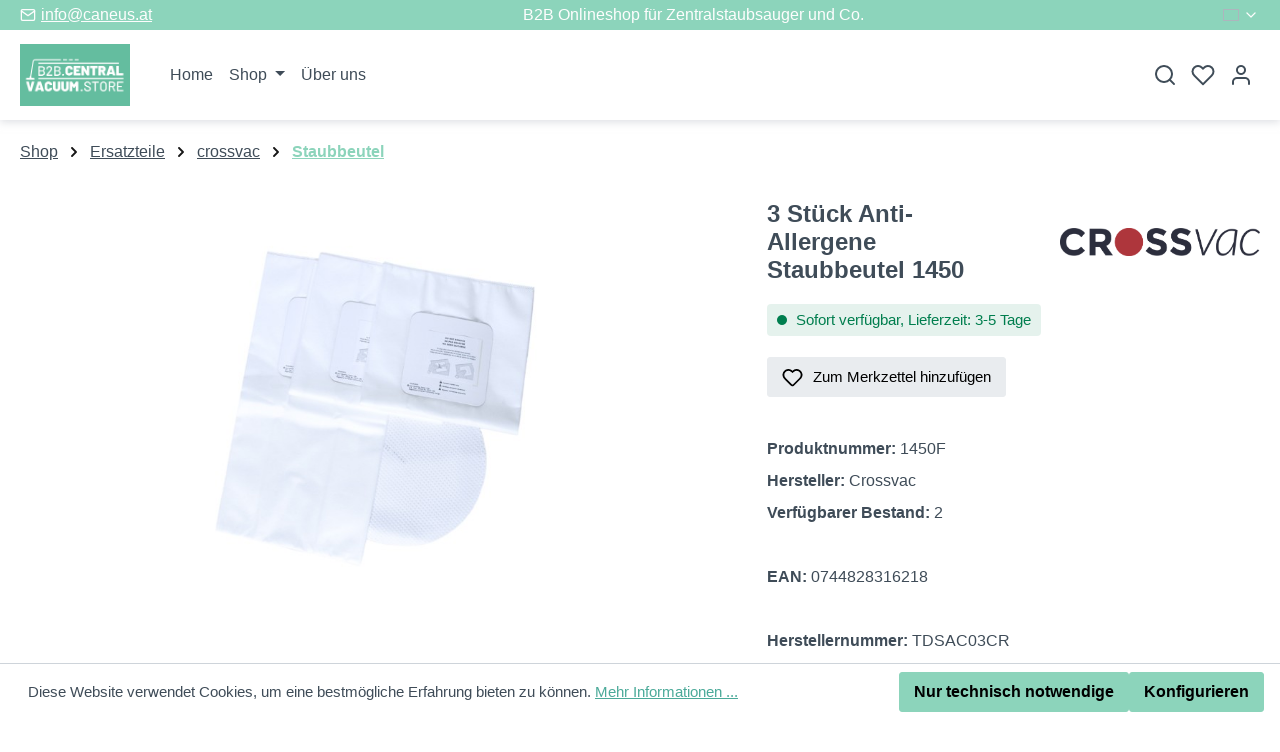

--- FILE ---
content_type: text/html; charset=UTF-8
request_url: https://b2b.centralvacuum.store/3-stueck-anti-allergene-staubbeutel-1450
body_size: 21608
content:
<!DOCTYPE html>
<html lang="de-DE"
      itemscope="itemscope"
      itemtype="https://schema.org/WebPage">


        
                            
    <head>
                                      <meta charset="utf-8">
            
                            <meta name="viewport"
                      content="width=device-width, initial-scale=1, shrink-to-fit=no">
            
                            <meta name="author"
                      content="CANEUS Handels GmbH">
                <meta name="robots"
                      content="index,follow">
                <meta name="revisit-after"
                      content="15 days">
                <meta name="keywords"
                      content="Staubbeutel, 1450, Staubfangbeutel, staubsack, staubsäcke, staubfilterbeutel">
                <meta name="description"
                      content="3 Stück Anti-Allergene Staubfangbeutel 1450. Passend für den Zentralstaubsauger 1450 von crossvac.">
            
                <meta property="og:type"
          content="product"/>
    <meta property="og:site_name"
          content="b2b.centralvacuum.store"/>
    <meta property="og:url"
          content="https://b2b.centralvacuum.store/3-stueck-anti-allergene-staubbeutel-1450"/>
    <meta property="og:title"
          content="3 Stück Anti-Allergene Staubfangbeutel 1450"/>

    <meta property="og:description"
          content="3 Stück Anti-Allergene Staubfangbeutel 1450. Passend für den Zentralstaubsauger 1450 von crossvac."/>
    <meta property="og:image"
          content="https://b2b.centralvacuum.store/media/89/dd/da/1712846580/3beutel_filter1450.jpg?ts=1722410766"/>

            <meta property="product:brand"
              content="Crossvac"/>
    
        
    <meta property="product:product_link"
          content="https://b2b.centralvacuum.store/3-stueck-anti-allergene-staubbeutel-1450"/>

    <meta name="twitter:card"
          content="product"/>
    <meta name="twitter:site"
          content="b2b.centralvacuum.store"/>
    <meta name="twitter:title"
          content="3 Stück Anti-Allergene Staubfangbeutel 1450"/>
    <meta name="twitter:description"
          content="3 Stück Anti-Allergene Staubfangbeutel 1450. Passend für den Zentralstaubsauger 1450 von crossvac."/>
    <meta name="twitter:image"
          content="https://b2b.centralvacuum.store/media/89/dd/da/1712846580/3beutel_filter1450.jpg?ts=1722410766"/>

                            <meta itemprop="copyrightHolder"
                      content="b2b.centralvacuum.store">
                <meta itemprop="copyrightYear"
                      content="">
                <meta itemprop="isFamilyFriendly"
                      content="true">
                <meta itemprop="image"
                      content="https://b2b.centralvacuum.store/media/6d/54/29/1712846382/b2b-central-vacuum-long.png?ts=1722410770">
            
                                            <meta name="theme-color"
                      content="#ffffff">
                            
                                                <link rel="alternate" hreflang="en" href="https://b2b.centralvacuum.store/en/3-stueck-anti-allergene-staubbeutel-1450">
                                    <link rel="alternate" hreflang="x-default" href="https://b2b.centralvacuum.store/3-stueck-anti-allergene-staubbeutel-1450">
                                    <link rel="alternate" hreflang="de" href="https://b2b.centralvacuum.store/3-stueck-anti-allergene-staubbeutel-1450">
                                    
          <script>
      if (window.DooFinderScriptLoaded != true) {
        window.DooFinderScriptLoaded = true;

        let styleLink = document.createElement("link");
        styleLink.href = "https://b2b.centralvacuum.store/bundles/doofinder/css/doofinder.css?1763408945";
        styleLink.rel = "stylesheet";
        document.head.appendChild(styleLink);

        let script = document.createElement("script");
        script.src = "https://eu1-config.doofinder.com/2.x/6642bb46-e09d-44a5-a537-ef209b1661b9.js";
        script.async = true;
        document.head.appendChild(script);

        let addToCartScript = document.createElement("script");
        addToCartScript.innerHTML = `
            class DoofinderAddToCartError extends Error {
    constructor(reason, status = "") {
      const message = "Error adding an item to the cart. Reason: " + reason + ". Status code: " + status;
      super(message);
      this.name = "DoofinderAddToCartError";
    }
  }

  document.addEventListener('doofinder.cart.add', async function(event) {
    const product = event.detail;
    const statusPromise = product.statusPromise;
    let isGroupLeader = product.grouping_id && product.grouping_id === product.item_id && product.group_leader;
    if(product.modifiable || isGroupLeader){
      //It's a configurable product, redirect to the product page to let the user configure the product
      statusPromise.reject(new DoofinderAddToCartError("It's a configurable product", 200));
      location.href = product.link;
      return;
    }

    const csrfTokenInput = document.querySelector('.product-info input[name="_csrf_token"]');

    let formData = new FormData();
    let productId = product.shopware_id;

    if (null !== csrfTokenInput && '' !== csrfTokenInput.value) {
      formData.append('_csrf_token', csrfTokenInput.value);
    }

    formData.append('redirectTo', 'frontend.cart.offcanvas');
    formData.append('lineItems[id][id]', productId);
    formData.append('lineItems[id][type]', 'product');
    formData.append('lineItems[id][referencedId]', productId);
    formData.append('lineItems[id][quantity]', 1);
    formData.append('lineItems[id][stackable]', 1);
    formData.append('lineItems[id][removable]', 1);

    let addItemUrl = '/checkout/line-item/add';

    instances = window.PluginManager.getPluginInstances("OffCanvasCart")
    if (instances.length > 0 && instances.some(i => typeof i.openOffCanvas === 'function')) {
      instances.forEach(i => typeof i.openOffCanvas === 'function' && i.openOffCanvas(addItemUrl, formData, () => {
        statusPromise.resolve("The item has been successfully added to the cart.");
      }))
    } else {
      let accessKey = 'SWSCN3FNZJYZNJHQOVRCQVB2YG';

      let headers = {
        'Accept': 'application/json',
        'Content-Type': 'application/json',
        'sw-access-key': accessKey,
      };
      let contextResult = await fetch("/store-api/context",
        {
          method: "GET",
          headers: headers
        }
      ).catch(error =>
        statusPromise.reject(new DoofinderAddToCartError("Couldn't fetch context", 200))
      );
      let context = await contextResult.json();
      let token = context.token;

      headers = {
        'sw-access-key': accessKey,
        'sw-context-token': token
      };
      let cartResult = await fetch(addItemUrl,
        {
          method: "POST",
          headers: headers,
          body: formData
        }
      ).catch(error =>
        statusPromise.reject(new DoofinderAddToCartError("Couldn't add line item to cart", 200))
      );
      let cart = await cartResult.json();
      statusPromise.resolve("The item has been successfully added to the cart.");
    }
  });


        `;
        document.head.appendChild(addToCartScript);

        let currency = 'EUR';
        (function(w, k) {w[k] = window[k] || function () { (window[k].q = window[k].q || []).push(arguments) }})(window, "doofinderApp");
        if (currency !== '') {
          doofinderApp("config", "currency", currency);
        }
      }
    </script>
  
                    <link rel="icon" href="https://b2b.centralvacuum.store/media/33/54/01/1712846241/logo-b2b-shop.png?ts=1722410770">
        
                                <link rel="apple-touch-icon"
                  href="https://b2b.centralvacuum.store/media/33/54/01/1712846241/logo-b2b-shop.png?ts=1722410770">
                    
            
    
    <link rel="canonical" href="https://b2b.centralvacuum.store/3-stueck-anti-allergene-staubbeutel-1450">

                    <title itemprop="name">
                    3 Stück Anti-Allergene Staubfangbeutel 1450            </title>
        
        		                                                                <link rel="stylesheet"
                      href="https://b2b.centralvacuum.store/theme/c5e1cbbee8b34b2e2b9ee6ac9ab1ec68/css/all.css?1767895079">
                                    

            
                    
    <script>
        window.features = JSON.parse('\u007B\u0022V6_5_0_0\u0022\u003Atrue,\u0022v6.5.0.0\u0022\u003Atrue,\u0022V6_6_0_0\u0022\u003Atrue,\u0022v6.6.0.0\u0022\u003Atrue,\u0022V6_7_0_0\u0022\u003Atrue,\u0022v6.7.0.0\u0022\u003Atrue,\u0022V6_8_0_0\u0022\u003Afalse,\u0022v6.8.0.0\u0022\u003Afalse,\u0022DISABLE_VUE_COMPAT\u0022\u003Atrue,\u0022disable.vue.compat\u0022\u003Atrue,\u0022ACCESSIBILITY_TWEAKS\u0022\u003Atrue,\u0022accessibility.tweaks\u0022\u003Atrue,\u0022TELEMETRY_METRICS\u0022\u003Afalse,\u0022telemetry.metrics\u0022\u003Afalse,\u0022FLOW_EXECUTION_AFTER_BUSINESS_PROCESS\u0022\u003Afalse,\u0022flow.execution.after.business.process\u0022\u003Afalse,\u0022PERFORMANCE_TWEAKS\u0022\u003Afalse,\u0022performance.tweaks\u0022\u003Afalse,\u0022CACHE_CONTEXT_HASH_RULES_OPTIMIZATION\u0022\u003Afalse,\u0022cache.context.hash.rules.optimization\u0022\u003Afalse,\u0022CACHE_REWORK\u0022\u003Afalse,\u0022cache.rework\u0022\u003Afalse,\u0022DEFERRED_CART_ERRORS\u0022\u003Afalse,\u0022deferred.cart.errors\u0022\u003Afalse,\u0022PRODUCT_ANALYTICS\u0022\u003Afalse,\u0022product.analytics\u0022\u003Afalse,\u0022REPEATED_PAYMENT_FINALIZE\u0022\u003Afalse,\u0022repeated.payment.finalize\u0022\u003Afalse,\u0022METEOR_TEXT_EDITOR\u0022\u003Afalse,\u0022meteor.text.editor\u0022\u003Afalse,\u0022SSO\u0022\u003Afalse,\u0022sso\u0022\u003Afalse,\u0022ADMIN_VITE\u0022\u003Afalse,\u0022admin.vite\u0022\u003Afalse,\u0022RULE_BUILDER\u0022\u003Atrue,\u0022rule.builder\u0022\u003Atrue,\u0022FLOW_BUILDER\u0022\u003Atrue,\u0022flow.builder\u0022\u003Atrue,\u0022ADVANCED_SEARCH\u0022\u003Atrue,\u0022advanced.search\u0022\u003Atrue,\u0022RETURNS_MANAGEMENT\u0022\u003Afalse,\u0022returns.management\u0022\u003Afalse,\u0022TEXT_GENERATOR\u0022\u003Atrue,\u0022text.generator\u0022\u003Atrue,\u0022CHECKOUT_SWEETENER\u0022\u003Atrue,\u0022checkout.sweetener\u0022\u003Atrue,\u0022IMAGE_CLASSIFICATION\u0022\u003Atrue,\u0022image.classification\u0022\u003Atrue,\u0022PROPERTY_EXTRACTOR\u0022\u003Atrue,\u0022property.extractor\u0022\u003Atrue,\u0022REVIEW_SUMMARY\u0022\u003Atrue,\u0022review.summary\u0022\u003Atrue,\u0022REVIEW_TRANSLATOR\u0022\u003Atrue,\u0022review.translator\u0022\u003Atrue,\u0022CONTENT_GENERATOR\u0022\u003Atrue,\u0022content.generator\u0022\u003Atrue,\u0022EXPORT_ASSISTANT\u0022\u003Atrue,\u0022export.assistant\u0022\u003Atrue,\u0022QUICK_ORDER\u0022\u003Atrue,\u0022quick.order\u0022\u003Atrue,\u0022EMPLOYEE_MANAGEMENT\u0022\u003Atrue,\u0022employee.management\u0022\u003Atrue,\u0022QUOTE_MANAGEMENT\u0022\u003Atrue,\u0022quote.management\u0022\u003Atrue,\u0022NATURAL_LANGUAGE_SEARCH\u0022\u003Atrue,\u0022natural.language.search\u0022\u003Atrue,\u0022IMAGE_UPLOAD_SEARCH\u0022\u003Atrue,\u0022image.upload.search\u0022\u003Atrue,\u0022ORDER_APPROVAL\u0022\u003Atrue,\u0022order.approval\u0022\u003Atrue,\u0022SPATIAL_CMS_ELEMENT\u0022\u003Atrue,\u0022spatial.cms.element\u0022\u003Atrue,\u0022SHOPPING_LISTS\u0022\u003Atrue,\u0022shopping.lists\u0022\u003Atrue,\u0022TEXT_TO_IMAGE_GENERATION\u0022\u003Atrue,\u0022text.to.image.generation\u0022\u003Atrue,\u0022SPATIAL_SCENE_EDITOR\u0022\u003Afalse,\u0022spatial.scene.editor\u0022\u003Afalse,\u0022FEATURE_SWAGCMSEXTENSIONS_1\u0022\u003Atrue,\u0022feature.swagcmsextensions.1\u0022\u003Atrue,\u0022FEATURE_SWAGCMSEXTENSIONS_2\u0022\u003Atrue,\u0022feature.swagcmsextensions.2\u0022\u003Atrue,\u0022FEATURE_SWAGCMSEXTENSIONS_8\u0022\u003Atrue,\u0022feature.swagcmsextensions.8\u0022\u003Atrue,\u0022FEATURE_SWAGCMSEXTENSIONS_63\u0022\u003Atrue,\u0022feature.swagcmsextensions.63\u0022\u003Atrue,\u0022CAPTCHA\u0022\u003Atrue,\u0022captcha\u0022\u003Atrue,\u0022ORGANIZATION_UNITS\u0022\u003Atrue,\u0022organization.units\u0022\u003Atrue,\u0022ADVANCED_PRODUCT_CATALOGS\u0022\u003Atrue,\u0022advanced.product.catalogs\u0022\u003Atrue,\u0022BUDGET_MANAGEMENT\u0022\u003Atrue,\u0022budget.management\u0022\u003Atrue\u007D');
    </script>
        
                                                      
                

          <script>
      if (window.DooFinderScriptLoaded != true) {
        window.DooFinderScriptLoaded = true;

        let styleLink = document.createElement("link");
        styleLink.href = "https://b2b.centralvacuum.store/bundles/doofinder/css/doofinder.css?1763408945";
        styleLink.rel = "stylesheet";
        document.head.appendChild(styleLink);

        let script = document.createElement("script");
        script.src = "https://eu1-config.doofinder.com/2.x/6642bb46-e09d-44a5-a537-ef209b1661b9.js";
        script.async = true;
        document.head.appendChild(script);

        let addToCartScript = document.createElement("script");
        addToCartScript.innerHTML = `
            class DoofinderAddToCartError extends Error {
    constructor(reason, status = "") {
      const message = "Error adding an item to the cart. Reason: " + reason + ". Status code: " + status;
      super(message);
      this.name = "DoofinderAddToCartError";
    }
  }

  document.addEventListener('doofinder.cart.add', async function(event) {
    const product = event.detail;
    const statusPromise = product.statusPromise;
    let isGroupLeader = product.grouping_id && product.grouping_id === product.item_id && product.group_leader;
    if(product.modifiable || isGroupLeader){
      //It's a configurable product, redirect to the product page to let the user configure the product
      statusPromise.reject(new DoofinderAddToCartError("It's a configurable product", 200));
      location.href = product.link;
      return;
    }

    const csrfTokenInput = document.querySelector('.product-info input[name="_csrf_token"]');

    let formData = new FormData();
    let productId = product.shopware_id;

    if (null !== csrfTokenInput && '' !== csrfTokenInput.value) {
      formData.append('_csrf_token', csrfTokenInput.value);
    }

    formData.append('redirectTo', 'frontend.cart.offcanvas');
    formData.append('lineItems[id][id]', productId);
    formData.append('lineItems[id][type]', 'product');
    formData.append('lineItems[id][referencedId]', productId);
    formData.append('lineItems[id][quantity]', 1);
    formData.append('lineItems[id][stackable]', 1);
    formData.append('lineItems[id][removable]', 1);

    let addItemUrl = '/checkout/line-item/add';

    instances = window.PluginManager.getPluginInstances("OffCanvasCart")
    if (instances.length > 0 && instances.some(i => typeof i.openOffCanvas === 'function')) {
      instances.forEach(i => typeof i.openOffCanvas === 'function' && i.openOffCanvas(addItemUrl, formData, () => {
        statusPromise.resolve("The item has been successfully added to the cart.");
      }))
    } else {
      let accessKey = 'SWSCN3FNZJYZNJHQOVRCQVB2YG';

      let headers = {
        'Accept': 'application/json',
        'Content-Type': 'application/json',
        'sw-access-key': accessKey,
      };
      let contextResult = await fetch("/store-api/context",
        {
          method: "GET",
          headers: headers
        }
      ).catch(error =>
        statusPromise.reject(new DoofinderAddToCartError("Couldn't fetch context", 200))
      );
      let context = await contextResult.json();
      let token = context.token;

      headers = {
        'sw-access-key': accessKey,
        'sw-context-token': token
      };
      let cartResult = await fetch(addItemUrl,
        {
          method: "POST",
          headers: headers,
          body: formData
        }
      ).catch(error =>
        statusPromise.reject(new DoofinderAddToCartError("Couldn't add line item to cart", 200))
      );
      let cart = await cartResult.json();
      statusPromise.resolve("The item has been successfully added to the cart.");
    }
  });


        `;
        document.head.appendChild(addToCartScript);

        let currency = 'EUR';
        (function(w, k) {w[k] = window[k] || function () { (window[k].q = window[k].q || []).push(arguments) }})(window, "doofinderApp");
        if (currency !== '') {
          doofinderApp("config", "currency", currency);
        }
      }
    </script>
  

    <!-- Shopware Analytics -->
    <script>
        window.shopwareAnalytics = {
            trackingId: 'ca1608664374f2f4dfebb879021be4f1',
            merchantConsent: true,
            debug: false,
            storefrontController: 'Product',
            storefrontAction: 'index',
            storefrontRoute: 'frontend.detail.page',
            storefrontCmsPageType:  'product_detail' ,
        };
    </script>
    <!-- End Shopware Analytics -->
        

                
                                
            

    
                
                                    <script>
                    window.useDefaultCookieConsent = true;
                </script>
                    
                    		                            <script>
                window.activeNavigationId = '018ecd78f7b97258ba67d95c7cdc825c';
                window.activeRoute = 'frontend.detail.page';
                window.activeRouteParameters = '\u007B\u0022_httpCache\u0022\u003Atrue,\u0022productId\u0022\u003A\u0022018ecd7918827113b979b2330d037154\u0022\u007D';
                window.router = {
                    'frontend.cart.offcanvas': '/checkout/offcanvas',
                    'frontend.cookie.offcanvas': '/cookie/offcanvas',
                    'frontend.cookie.groups': '/cookie/groups',
                    'frontend.checkout.finish.page': '/checkout/finish',
                    'frontend.checkout.info': '/widgets/checkout/info',
                    'frontend.menu.offcanvas': '/widgets/menu/offcanvas',
                    'frontend.cms.page': '/widgets/cms',
                    'frontend.cms.navigation.page': '/widgets/cms/navigation',
                    'frontend.country.country-data': '/country/country-state-data',
                    'frontend.app-system.generate-token': '/app-system/Placeholder/generate-token',
                    'frontend.gateway.context': '/gateway/context',
                    'frontend.cookie.consent.offcanvas': '/cookie/consent-offcanvas',
                    'frontend.account.login.page': '/account/login',
                    };
                window.salesChannelId = '018ecd78ffc47117bdc8435e07b2c3c6';
            </script>
        

            
    

            <script>
            window.router = {
                ...window.router,
                'frontend.account.advanced-product-catalogs.categories': '/account/advanced-product-catalogs/categories',
                'frontend.account.advanced-product-catalogs.categories.search': '/account/advanced-product-catalogs/categories/search',
                'frontend.account.advanced-product-catalogs.save': '/account/advanced-product-catalogs/save'
            }
        </script>
    

            <script>
            window.router = {
                ...window.router,
                'frontend.budget.recipients.delete': '/budget/id/recipients/delete',
                'frontend.budget.recipients.store': '/budget/id/recipients',
                'frontend.budgets.employees': '/budget/employees',
                'frontend.budgets.organizations': '/budget/organizations',
            }
        </script>
    

        
    <script>
        window.router['widgets.swag.cmsExtensions.quickview'] = '/swag/cms-extensions/quickview';
        window.router['widgets.swag.cmsExtensions.quickview.variant'] = '/swag/cms-extensions/quickview/variant';
    </script>


    <script>
        window.router['frontend.shopware_analytics.customer.data'] = '/storefront/script/shopware-analytics-customer'
    </script>


    <script>
        window.router['frontend.product.review.translate'] = '/translate-review';
    </script>

                                <script>
                
                window.breakpoints = JSON.parse('\u007B\u0022xs\u0022\u003A0,\u0022sm\u0022\u003A576,\u0022md\u0022\u003A768,\u0022lg\u0022\u003A992,\u0022xl\u0022\u003A1200,\u0022xxl\u0022\u003A1400\u007D');
            </script>
        
                                    <script>
                    window.customerLoggedInState = 0;

                    window.wishlistEnabled = 1;
                </script>
                    
                        
                        
    <script>
        window.validationMessages = JSON.parse('\u007B\u0022required\u0022\u003A\u0022Die\u0020Eingabe\u0020darf\u0020nicht\u0020leer\u0020sein.\u0022,\u0022email\u0022\u003A\u0022Ung\\u00fcltige\u0020E\u002DMail\u002DAdresse.\u0020Die\u0020E\u002DMail\u0020ben\\u00f6tigt\u0020das\u0020Format\u0020\\\u0022nutzer\u0040beispiel.de\\\u0022.\u0022,\u0022confirmation\u0022\u003A\u0022Ihre\u0020Eingaben\u0020sind\u0020nicht\u0020identisch.\u0022,\u0022minLength\u0022\u003A\u0022Die\u0020Eingabe\u0020ist\u0020zu\u0020kurz.\u0022,\u0022grecaptcha\u0022\u003A\u0022Bitte\u0020akzeptieren\u0020Sie\u0020die\u0020technisch\u0020erforderlichen\u0020Cookies,\u0020um\u0020die\u0020reCAPTCHA\u002D\\u00dcberpr\\u00fcfung\u0020zu\u0020erm\\u00f6glichen.\u0022\u007D');
    </script>
        
            
                                                    <script>
                        window.themeJsPublicPath = 'https://b2b.centralvacuum.store/theme/c5e1cbbee8b34b2e2b9ee6ac9ab1ec68/js/';
                    </script>
                                            <script type="text/javascript" src="https://b2b.centralvacuum.store/theme/c5e1cbbee8b34b2e2b9ee6ac9ab1ec68/js/storefront/storefront.js?1767895079" defer></script>
                                            <script type="text/javascript" src="https://b2b.centralvacuum.store/theme/c5e1cbbee8b34b2e2b9ee6ac9ab1ec68/js/subscription/subscription.js?1767895079" defer></script>
                                            <script type="text/javascript" src="https://b2b.centralvacuum.store/theme/c5e1cbbee8b34b2e2b9ee6ac9ab1ec68/js/checkout-sweetener/checkout-sweetener.js?1767895079" defer></script>
                                            <script type="text/javascript" src="https://b2b.centralvacuum.store/theme/c5e1cbbee8b34b2e2b9ee6ac9ab1ec68/js/text-translator/text-translator.js?1767895079" defer></script>
                                            <script type="text/javascript" src="https://b2b.centralvacuum.store/theme/c5e1cbbee8b34b2e2b9ee6ac9ab1ec68/js/employee-management/employee-management.js?1767895079" defer></script>
                                            <script type="text/javascript" src="https://b2b.centralvacuum.store/theme/c5e1cbbee8b34b2e2b9ee6ac9ab1ec68/js/quick-order/quick-order.js?1767895079" defer></script>
                                            <script type="text/javascript" src="https://b2b.centralvacuum.store/theme/c5e1cbbee8b34b2e2b9ee6ac9ab1ec68/js/advanced-search/advanced-search.js?1767895079" defer></script>
                                            <script type="text/javascript" src="https://b2b.centralvacuum.store/theme/c5e1cbbee8b34b2e2b9ee6ac9ab1ec68/js/captcha/captcha.js?1767895079" defer></script>
                                            <script type="text/javascript" src="https://b2b.centralvacuum.store/theme/c5e1cbbee8b34b2e2b9ee6ac9ab1ec68/js/quote-management/quote-management.js?1767895079" defer></script>
                                            <script type="text/javascript" src="https://b2b.centralvacuum.store/theme/c5e1cbbee8b34b2e2b9ee6ac9ab1ec68/js/a-i-search/a-i-search.js?1767895079" defer></script>
                                            <script type="text/javascript" src="https://b2b.centralvacuum.store/theme/c5e1cbbee8b34b2e2b9ee6ac9ab1ec68/js/spatial-cms-element/spatial-cms-element.js?1767895079" defer></script>
                                            <script type="text/javascript" src="https://b2b.centralvacuum.store/theme/c5e1cbbee8b34b2e2b9ee6ac9ab1ec68/js/order-approval/order-approval.js?1767895079" defer></script>
                                            <script type="text/javascript" src="https://b2b.centralvacuum.store/theme/c5e1cbbee8b34b2e2b9ee6ac9ab1ec68/js/shopping-list/shopping-list.js?1767895079" defer></script>
                                            <script type="text/javascript" src="https://b2b.centralvacuum.store/theme/c5e1cbbee8b34b2e2b9ee6ac9ab1ec68/js/organization-unit/organization-unit.js?1767895079" defer></script>
                                            <script type="text/javascript" src="https://b2b.centralvacuum.store/theme/c5e1cbbee8b34b2e2b9ee6ac9ab1ec68/js/advanced-product-catalogs/advanced-product-catalogs.js?1767895079" defer></script>
                                            <script type="text/javascript" src="https://b2b.centralvacuum.store/theme/c5e1cbbee8b34b2e2b9ee6ac9ab1ec68/js/budget-management/budget-management.js?1767895079" defer></script>
                                            <script type="text/javascript" src="https://b2b.centralvacuum.store/theme/c5e1cbbee8b34b2e2b9ee6ac9ab1ec68/js/pickware-shipping-bundle/pickware-shipping-bundle.js?1767895079" defer></script>
                                            <script type="text/javascript" src="https://b2b.centralvacuum.store/theme/c5e1cbbee8b34b2e2b9ee6ac9ab1ec68/js/swag-cms-extensions/swag-cms-extensions.js?1767895079" defer></script>
                                            <script type="text/javascript" src="https://b2b.centralvacuum.store/theme/c5e1cbbee8b34b2e2b9ee6ac9ab1ec68/js/swag-pay-pal/swag-pay-pal.js?1767895079" defer></script>
                                            <script type="text/javascript" src="https://b2b.centralvacuum.store/theme/c5e1cbbee8b34b2e2b9ee6ac9ab1ec68/js/doo-finder/doo-finder.js?1767895079" defer></script>
                                            <script type="text/javascript" src="https://b2b.centralvacuum.store/theme/c5e1cbbee8b34b2e2b9ee6ac9ab1ec68/js/swag-analytics/swag-analytics.js?1767895079" defer></script>
                                                        

    
        
        
        
        
    
        
                            

                                
    <script>
        window.mollie_javascript_use_shopware = '0'
    </script>

            <script type="text/javascript" src="https://b2b.centralvacuum.store/bundles/molliepayments/mollie-payments.js?1765017715" defer></script>
    



    
        </head>

        
                
        <body class="freetheme ft-one is-ctl-product is-act-index is-active-route-frontend-detail-page">

            
                
    
    
            <div id="page-top" class="skip-to-content bg-primary-subtle text-primary-emphasis overflow-hidden" tabindex="-1">
            <div class="container skip-to-content-container d-flex justify-content-center visually-hidden-focusable">
                                                                                        <a href="#content-main" class="skip-to-content-link d-inline-flex text-decoration-underline m-1 p-2 fw-bold gap-2">
                                Zum Hauptinhalt springen
                            </a>
                                            
                                                                        <a href="#header-main-search-input" class="skip-to-content-link d-inline-flex text-decoration-underline m-1 p-2 fw-bold gap-2 d-none d-sm-block">
                                Zur Suche springen
                            </a>
                                            
                                                                        <a href="#main-navigation-menu" class="skip-to-content-link d-inline-flex text-decoration-underline m-1 p-2 fw-bold gap-2 d-none d-lg-block">
                                Zur Hauptnavigation springen
                            </a>
                                                                        </div>
        </div>
        
                        <noscript class="noscript-main">
                
    <div role="alert"
         aria-live="polite"
         class="alert alert-info d-flex align-items-center">

                                                                        
                                                            
                
            <span class="icon icon-info" aria-hidden="true">
                                        <svg xmlns="http://www.w3.org/2000/svg" xmlns:xlink="http://www.w3.org/1999/xlink" width="24" height="24" viewBox="0 0 24 24"><defs><path d="M12 7c.5523 0 1 .4477 1 1s-.4477 1-1 1-1-.4477-1-1 .4477-1 1-1zm1 9c0 .5523-.4477 1-1 1s-1-.4477-1-1v-5c0-.5523.4477-1 1-1s1 .4477 1 1v5zm11-4c0 6.6274-5.3726 12-12 12S0 18.6274 0 12 5.3726 0 12 0s12 5.3726 12 12zM12 2C6.4772 2 2 6.4772 2 12s4.4772 10 10 10 10-4.4772 10-10S17.5228 2 12 2z" id="icons-default-info" /></defs><use xlink:href="#icons-default-info" fill="#758CA3" fill-rule="evenodd" /></svg>
                    </span>
        
                                                        
                                    
                    <div class="alert-content-container">
                                                    
                                                            Um unseren Shop in vollem Umfang nutzen zu können, empfehlen wir Ihnen Javascript in Ihrem Browser zu aktivieren.
                                    
                                                                </div>
            </div>
            </noscript>
        
                            
    
    
                                        <div class="ft-top-bar top-bar d-none d-md-block" 
                data-ft-top-bar="111"
                                            >
            
                                <div class="top-bar-container container">
                    <div class="row">

                            
        
                            
                <div class="ft-top-bar-ticket col-3 d-none d-xl-flex align-items-center">
                    <div class="top-bar-ticket d-flex">

                                                
                                                
                                                
                                                                                    
                
            <span class="icon-feather icon-feather-mail" aria-hidden="true"><svg xmlns="http://www.w3.org/2000/svg" width="24" height="24" viewBox="0 0 24 24" fill="none" stroke="currentColor" stroke-width="2" stroke-linecap="round" stroke-linejoin="round" class="feather feather-mail"><path d="M4 4h16c1.1 0 2 .9 2 2v12c0 1.1-.9 2-2 2H4c-1.1 0-2-.9-2-2V6c0-1.1.9-2 2-2z"></path><polyline points="22,6 12,13 2,6"></polyline></svg></span>
                                <a href="/cdn-cgi/l/email-protection#3b52555d547b585a555e4e48155a4f"><span class="__cf_email__" data-cfemail="cda4a3aba28daeaca3a8b8bee3acb9">[email&#160;protected]</span></a>
                        
                                                
                    </div>
                </div>
                
                    
        
                            
                <div class="ft-top-bar-message col d-flex align-items-center justify-content-xl-center">

                                                                    <div class="top-bar-message d-flex align-items-center text-xl-center">
                            B2B Onlineshop für Zentralstaubsauger und Co.
                        </div>

                    
                </div>
                
                    
        
                            <div class="col-auto col-lg-2 d-flex align-items-center justify-content-end">
                <nav class="top-bar-nav">
                                                                                
                                                
                                                                                
            <div class="top-bar-nav-item top-bar-language">
                            <form method="post"
                      action="/checkout/language"
                      class="language-form"
                      data-form-add-dynamic-redirect="true">
                                                
        <div class="languages-menu dropdown">
            <button class="btn dropdown-toggle top-bar-nav-btn"
                    type="button"
                    id="languagesDropdown-top-bar"
                    data-bs-toggle="dropdown"
                    aria-haspopup="true"
                    aria-expanded="false"
                    aria-label="Sprache ändern (Deutsch (DE) ist die aktuelle Sprache)">
                                                            <span aria-hidden="true" class="top-bar-list-icon language-flag country-de language-de"></span>
                                        <span class="top-bar-nav-text d-none d-md-inline">DE</span>                 
                                                            
                
            <span class="icon-feather icon-feather-chevron-down icon-xs" aria-hidden="true"><svg xmlns="http://www.w3.org/2000/svg" width="24" height="24" viewBox="0 0 24 24" fill="none" stroke="currentColor" stroke-width="2" stroke-linecap="round" stroke-linejoin="round" class="feather feather-chevron-down"><polyline points="6 9 12 15 18 9"></polyline></svg></span>
                                </button>

                                                        <ul class="top-bar-list dropdown-menu dropdown-menu-end"
                                    aria-label="Verfügbare Sprachen">
                                                                            
                                        <li class="top-bar-list-item active">
                                                                                                                                                                                            
                                                <button class="dropdown-item d-flex align-items-center gap-2 active" type="submit" name="languageId" id="top-bar-2fbb5fe2e29a4d70aa5854ce7ce3e20b" value="2fbb5fe2e29a4d70aa5854ce7ce3e20b">
                                                                                                                                                                        <span aria-hidden="true" class="top-bar-list-icon language-flag country-de language-de"></span>
                                                            Deutsch (DE)
                                                                                                                                                            </button>

                                                                                                                                    </li>
                                                                            
                                        <li class="top-bar-list-item">
                                                                                                                                                                                            
                                                <button class="dropdown-item d-flex align-items-center gap-2" type="submit" name="languageId" id="top-bar-018ebcd6b6b3732a9b6dca86daf00da9" value="018ebcd6b6b3732a9b6dca86daf00da9">
                                                                                                                                                                        <span aria-hidden="true" class="top-bar-list-icon language-flag country-gb language-en"></span>
                                                            English
                                                                                                                                                            </button>

                                                                                                                                    </li>
                                                                    </ul>
                            
        </div>
        
    
                                    </form>
                    </div>
                                                                </nav>
            </div>
        
    

                    </div>
                </div>

            </div>
        
        
    <header class="header-main">
                    <div class="container">
                            
    
                <div class="row align-items-center header-row">
                                                    <div class="col-auto d-xl-none header-menu-col">
            <div class="menu-button">
                                    <button 
                        class="btn nav-main-toggle-btn header-actions-btn"
                        type="button"
                        data-off-canvas-menu="true"
                        aria-label="Menü"
                    >
                                                                                                                        
                
            <span class="icon-feather icon-feather-menu" aria-hidden="true"><svg xmlns="http://www.w3.org/2000/svg" width="24" height="24" viewBox="0 0 24 24" fill="none" stroke="currentColor" stroke-width="2" stroke-linecap="round" stroke-linejoin="round" class="feather feather-menu"><line x1="3" y1="12" x2="21" y2="12"></line><line x1="3" y1="6" x2="21" y2="6"></line><line x1="3" y1="18" x2="21" y2="18"></line></svg></span>
                                
                                                                        </button>
                            </div>
        </div>

    

                                                    <div class="col col-xl-auto header-logo-col">
                <div class="header-logo-main text-center">
                      <a class="header-logo-main-link"
               href="/"
               title="Zur Startseite gehen">
                                    <picture class="header-logo-picture d-block m-auto">
                                                                            
                                                                            
                                                                                    <img src="https://b2b.centralvacuum.store/media/6d/54/29/1712846382/b2b-central-vacuum-long.png?ts=1722410770"
                                     alt="Zur Startseite gehen"
                                     class="img-fluid header-logo-main-img">
                                                                        </picture>
                            </a>
        

          <script data-cfasync="false" src="/cdn-cgi/scripts/5c5dd728/cloudflare-static/email-decode.min.js"></script><script>
      if (window.DooFinderScriptLoaded != true) {
        window.DooFinderScriptLoaded = true;

        let styleLink = document.createElement("link");
        styleLink.href = "https://b2b.centralvacuum.store/bundles/doofinder/css/doofinder.css?1763408945";
        styleLink.rel = "stylesheet";
        document.head.appendChild(styleLink);

        let script = document.createElement("script");
        script.src = "https://eu1-config.doofinder.com/2.x/6642bb46-e09d-44a5-a537-ef209b1661b9.js";
        script.async = true;
        document.head.appendChild(script);

        let addToCartScript = document.createElement("script");
        addToCartScript.innerHTML = `
            class DoofinderAddToCartError extends Error {
    constructor(reason, status = "") {
      const message = "Error adding an item to the cart. Reason: " + reason + ". Status code: " + status;
      super(message);
      this.name = "DoofinderAddToCartError";
    }
  }

  document.addEventListener('doofinder.cart.add', async function(event) {
    const product = event.detail;
    const statusPromise = product.statusPromise;
    let isGroupLeader = product.grouping_id && product.grouping_id === product.item_id && product.group_leader;
    if(product.modifiable || isGroupLeader){
      //It's a configurable product, redirect to the product page to let the user configure the product
      statusPromise.reject(new DoofinderAddToCartError("It's a configurable product", 200));
      location.href = product.link;
      return;
    }

    const csrfTokenInput = document.querySelector('.product-info input[name="_csrf_token"]');

    let formData = new FormData();
    let productId = product.shopware_id;

    if (null !== csrfTokenInput && '' !== csrfTokenInput.value) {
      formData.append('_csrf_token', csrfTokenInput.value);
    }

    formData.append('redirectTo', 'frontend.cart.offcanvas');
    formData.append('lineItems[id][id]', productId);
    formData.append('lineItems[id][type]', 'product');
    formData.append('lineItems[id][referencedId]', productId);
    formData.append('lineItems[id][quantity]', 1);
    formData.append('lineItems[id][stackable]', 1);
    formData.append('lineItems[id][removable]', 1);

    let addItemUrl = '/checkout/line-item/add';

    instances = window.PluginManager.getPluginInstances("OffCanvasCart")
    if (instances.length > 0 && instances.some(i => typeof i.openOffCanvas === 'function')) {
      instances.forEach(i => typeof i.openOffCanvas === 'function' && i.openOffCanvas(addItemUrl, formData, () => {
        statusPromise.resolve("The item has been successfully added to the cart.");
      }))
    } else {
      let accessKey = 'SWSCN3FNZJYZNJHQOVRCQVB2YG';

      let headers = {
        'Accept': 'application/json',
        'Content-Type': 'application/json',
        'sw-access-key': accessKey,
      };
      let contextResult = await fetch("/store-api/context",
        {
          method: "GET",
          headers: headers
        }
      ).catch(error =>
        statusPromise.reject(new DoofinderAddToCartError("Couldn't fetch context", 200))
      );
      let context = await contextResult.json();
      let token = context.token;

      headers = {
        'sw-access-key': accessKey,
        'sw-context-token': token
      };
      let cartResult = await fetch(addItemUrl,
        {
          method: "POST",
          headers: headers,
          body: formData
        }
      ).catch(error =>
        statusPromise.reject(new DoofinderAddToCartError("Couldn't add line item to cart", 200))
      );
      let cart = await cartResult.json();
      statusPromise.resolve("The item has been successfully added to the cart.");
    }
  });


        `;
        document.head.appendChild(addToCartScript);

        let currency = 'EUR';
        (function(w, k) {w[k] = window[k] || function () { (window[k].q = window[k].q || []).push(arguments) }})(window, "doofinderApp");
        if (currency !== '') {
          doofinderApp("config", "currency", currency);
        }
      }
    </script>
      </div>
        </div>

    

                        
                                        <div class="col header-navigation-col">
                    <div class="nav-main">
                                                        <div class="container">
        
                    <nav class="navbar navbar-expand-lg main-navigation-menu"
                 id="main-navigation-menu"
                 itemscope="itemscope"
                 itemtype="https://schema.org/SiteNavigationElement"
                 data-navbar="true"
                 data-navbar-options="{&quot;pathIdList&quot;:[&quot;018ece95d74d765a89ca6a1554fb1747&quot;]}"
                 aria-label="Hauptnavigation"
            >
                <div class="collapse navbar-collapse" id="main_nav">
                    <ul class="navbar-nav main-navigation-menu-list flex-wrap">
                        
                                                                                    <li class="nav-item nav-item-018ecd78ef347217a7628e9e54727f02">
                                    <a class="nav-link main-navigation-link home-link root nav-item-018ecd78ef347217a7628e9e54727f02-link"
                                       href="/"
                                       itemprop="url"
                                       title="Home">
                                        <span itemprop="name" class="main-navigation-link-text">Home</span>
                                    </a>
                                </li>
                                                    
                                                                                                                                                                                                                    
                                                                                                            <li class="nav-item nav-item-0194b1374667794f8c8e764c1e55b172 dropdown position-static">
                                                                                            <a class="nav-link nav-item-0194b1374667794f8c8e764c1e55b172-link root main-navigation-link p-2 dropdown-toggle"
                                                   href="https://b2b.centralvacuum.store/shop/"
                                                   data-bs-toggle="dropdown"                                                                                                      itemprop="url"
                                                   title="Shop"
                                                >
                                                                                                            <span itemprop="name" class="main-navigation-link-text">Shop</span>
                                                                                                    </a>
                                            
                                                                                                                                                <div class="dropdown-menu w-100 p-4">
                                                                
            <div class="row">
                            <div class="col">
                    <div class="navigation-flyout-category-link">
                                                                                    <a href="https://b2b.centralvacuum.store/shop/"
                                   itemprop="url"
                                   title="Shop">
                                                                            Zur Kategorie Shop
                                                                    </a>
                                                                        </div>
                </div>
            
                            <div class="col-auto">
                    <button class="navigation-flyout-close js-close-flyout-menu btn-close" aria-label="Menü schließen">
                                                                                                                            </button>
                </div>
                    </div>
    
            <div class="row navigation-flyout-content">
                        <div class="col">
            <div class="">
                                                
                
    <div class="row navigation-flyout-categories is-level-0">
                                                        
                        <div class="col-4 navigation-flyout-col">
                                                                <a class="nav-item nav-item-018ecd78f196724f86dad52ff3b1a5b3 nav-link nav-item-018ecd78f196724f86dad52ff3b1a5b3-link navigation-flyout-link is-level-0"
                               href="https://b2b.centralvacuum.store/zentralstaubsaugeranlagen/"
                               itemprop="url"
                                                              title="Zentralstaubsauger">
                                <span itemprop="name">Zentralstaubsauger</span>
                            </a>
                                            

                                                                    
    
    <div class="navigation-flyout-categories is-level-1">
                                                        
                        <div class="">
                                                                <a class="nav-item nav-item-018ecd78f483713ba5631c9cf9fbe275 nav-link nav-item-018ecd78f483713ba5631c9cf9fbe275-link navigation-flyout-link is-level-1"
                               href="https://b2b.centralvacuum.store/crossvac-zentralstaubsauger/"
                               itemprop="url"
                                                              title="crossvac">
                                <span itemprop="name">crossvac</span>
                            </a>
                                            

                                                        
        </div>

                                                            
                        <div class="">
                                                                <a class="nav-item nav-item-018ecd78f483713ba5631c9cffa01af7 nav-link nav-item-018ecd78f483713ba5631c9cffa01af7-link navigation-flyout-link is-level-1"
                               href="https://b2b.centralvacuum.store/sach-zentralstaubsauger/"
                               itemprop="url"
                                                              title="SACH">
                                <span itemprop="name">SACH</span>
                            </a>
                                            

                                                        
        </div>

                                                            
                        <div class="">
                                                                <a class="nav-item nav-item-018ecd78f483713ba5631c9d04f3647b nav-link nav-item-018ecd78f483713ba5631c9d04f3647b-link navigation-flyout-link is-level-1"
                               href="https://b2b.centralvacuum.store/nilfisk-haussauganlagen/"
                               itemprop="url"
                                                              title="Nilfisk">
                                <span itemprop="name">Nilfisk</span>
                            </a>
                                            

                                                        
        </div>

                </div>
                                            
        </div>

                                                            
                        <div class="col-4 navigation-flyout-col">
                                                                <a class="nav-item nav-item-018ecd78f196724f86dad52ff79f1ef7 nav-link nav-item-018ecd78f196724f86dad52ff79f1ef7-link navigation-flyout-link is-level-0"
                               href="https://b2b.centralvacuum.store/zubehoer-zentralstaubsauger/"
                               itemprop="url"
                                                              title="Zubehör für Zentralstaubsauger">
                                <span itemprop="name">Zubehör für Zentralstaubsauger</span>
                            </a>
                                            

                                                                    
    
    <div class="navigation-flyout-categories is-level-1">
                                                        
                        <div class="">
                                                                <a class="nav-item nav-item-018ecd78f48471ddabf719155430c346 nav-link nav-item-018ecd78f48471ddabf719155430c346-link navigation-flyout-link is-level-1"
                               href="https://b2b.centralvacuum.store/b2b.centralvacuum.store/Shop/Zubehoer-fuer-Zentralstaubsauger/Schlauch-Kits/"
                               itemprop="url"
                                                              title="Schlauch-Kits">
                                <span itemprop="name">Schlauch-Kits</span>
                            </a>
                                            

                                                        
        </div>

                                                            
                        <div class="">
                                                                <a class="nav-item nav-item-018ecd78f48471ddabf71915574a20bd nav-link nav-item-018ecd78f48471ddabf71915574a20bd-link navigation-flyout-link is-level-1"
                               href="https://b2b.centralvacuum.store/b2b.centralvacuum.store/Shop/Zubehoer-fuer-Zentralstaubsauger/Saugschlaeuche/"
                               itemprop="url"
                                                              title="Saugschläuche">
                                <span itemprop="name">Saugschläuche</span>
                            </a>
                                            

                                                        
        </div>

                                                            
                        <div class="">
                                                                <a class="nav-item nav-item-018ecd78f485730eb8dd3929dfbc97b0 nav-link nav-item-018ecd78f485730eb8dd3929dfbc97b0-link navigation-flyout-link is-level-1"
                               href="https://b2b.centralvacuum.store/b2b.centralvacuum.store/Shop/Zubehoer-fuer-Zentralstaubsauger/Buersten-und-Duesen/"
                               itemprop="url"
                                                              title="Bürsten und Düsen">
                                <span itemprop="name">Bürsten und Düsen</span>
                            </a>
                                            

                                                        
        </div>

                                                            
                        <div class="">
                                                                <a class="nav-item nav-item-018ecd78f485730eb8dd3929e3b83bff nav-link nav-item-018ecd78f485730eb8dd3929e3b83bff-link navigation-flyout-link is-level-1"
                               href="https://b2b.centralvacuum.store/b2b.centralvacuum.store/Shop/Zubehoer-fuer-Zentralstaubsauger/Teleskopstangen/"
                               itemprop="url"
                                                              title="Teleskopstangen">
                                <span itemprop="name">Teleskopstangen</span>
                            </a>
                                            

                                                        
        </div>

                                                            
                        <div class="">
                                                                <a class="nav-item nav-item-018ecd78f485730eb8dd3929e7b7efab nav-link nav-item-018ecd78f485730eb8dd3929e7b7efab-link navigation-flyout-link is-level-1"
                               href="https://b2b.centralvacuum.store/b2b.centralvacuum.store/Shop/Zubehoer-fuer-Zentralstaubsauger/Schlauch-Zubehoer/"
                               itemprop="url"
                                                              title="Schlauch Zubehör">
                                <span itemprop="name">Schlauch Zubehör</span>
                            </a>
                                            

                                                        
        </div>

                                                            
                        <div class="">
                                                                <a class="nav-item nav-item-018ecd78f4867239a28b03f069f2a40c nav-link nav-item-018ecd78f4867239a28b03f069f2a40c-link navigation-flyout-link is-level-1"
                               href="https://b2b.centralvacuum.store/b2b.centralvacuum.store/Shop/Zubehoer-fuer-Zentralstaubsauger/Sonstiges-Zubehoer/"
                               itemprop="url"
                                                              title="Sonstiges Zubehör">
                                <span itemprop="name">Sonstiges Zubehör</span>
                            </a>
                                            

                                                        
        </div>

                                                            
                        <div class="">
                                                                <a class="nav-item nav-item-018ecd78f4867239a28b03f06e116a18 nav-link nav-item-018ecd78f4867239a28b03f06e116a18-link navigation-flyout-link is-level-1"
                               href="https://b2b.centralvacuum.store/b2b.centralvacuum.store/Shop/Zubehoer-fuer-Zentralstaubsauger/Vroom/"
                               itemprop="url"
                                                              title="Vroom">
                                <span itemprop="name">Vroom</span>
                            </a>
                                            

                                                        
        </div>

                                                            
                        <div class="">
                                                                <a class="nav-item nav-item-018ecd78f4867239a28b03f07173a601 nav-link nav-item-018ecd78f4867239a28b03f07173a601-link navigation-flyout-link is-level-1"
                               href="https://b2b.centralvacuum.store/b2b.centralvacuum.store/Shop/Zubehoer-fuer-Zentralstaubsauger/Wallyflex/"
                               itemprop="url"
                                                              title="Wallyflex">
                                <span itemprop="name">Wallyflex</span>
                            </a>
                                            

                                                        
        </div>

                </div>
                                            
        </div>

                                                            
                        <div class="col-4 navigation-flyout-col">
                                                                <a class="nav-item nav-item-018ecd78f3ee7153ac615633ef837571 nav-link nav-item-018ecd78f3ee7153ac615633ef837571-link navigation-flyout-link is-level-0"
                               href="https://b2b.centralvacuum.store/retraflex/"
                               itemprop="url"
                                                              title="Retraflex">
                                <span itemprop="name">Retraflex</span>
                            </a>
                                            

                                                        
        </div>

                                                            
                        <div class="col-4 navigation-flyout-col">
                                                                <a class="nav-item nav-item-018ecd78f3f071e29dc39419ab160cb2 nav-link nav-item-018ecd78f3f071e29dc39419ab160cb2-link navigation-flyout-link is-level-0"
                               href="https://b2b.centralvacuum.store/hide-a-hose/"
                               itemprop="url"
                                                              title="Hide-A-Hose">
                                <span itemprop="name">Hide-A-Hose</span>
                            </a>
                                            

                                                        
        </div>

                                                            
                        <div class="col-4 navigation-flyout-col">
                                                                <a class="nav-item nav-item-018ecd78f197711293d36bd34e693026 nav-link nav-item-018ecd78f197711293d36bd34e693026-link navigation-flyout-link is-level-0"
                               href="https://b2b.centralvacuum.store/saugdosen-co/"
                               itemprop="url"
                                                              title="Saugdosen &amp; Co">
                                <span itemprop="name">Saugdosen &amp; Co</span>
                            </a>
                                            

                                                                    
    
    <div class="navigation-flyout-categories is-level-1">
                                                        
                        <div class="">
                                                                <a class="nav-item nav-item-018ecd78f48770c483beca2249498716 nav-link nav-item-018ecd78f48770c483beca2249498716-link navigation-flyout-link is-level-1"
                               href="https://b2b.centralvacuum.store/b2b.centralvacuum.store/Shop/Saugdosen-Co/Saugdosen-Montagerahmen/"
                               itemprop="url"
                                                              title="Saugdosen &amp; Montagerahmen">
                                <span itemprop="name">Saugdosen &amp; Montagerahmen</span>
                            </a>
                                            

                                                        
        </div>

                                                            
                        <div class="">
                                                                <a class="nav-item nav-item-018ecd78f48873f48b85ba52937011b0 nav-link nav-item-018ecd78f48873f48b85ba52937011b0-link navigation-flyout-link is-level-1"
                               href="https://b2b.centralvacuum.store/b2b.centralvacuum.store/Shop/Saugdosen-Co/Sockeleinkehrduesen/"
                               itemprop="url"
                                                              title="Sockeleinkehrdüsen">
                                <span itemprop="name">Sockeleinkehrdüsen</span>
                            </a>
                                            

                                                        
        </div>

                                                            
                        <div class="">
                                                                <a class="nav-item nav-item-018ecd78f48873f48b85ba5299219edc nav-link nav-item-018ecd78f48873f48b85ba5299219edc-link navigation-flyout-link is-level-1"
                               href="https://b2b.centralvacuum.store/b2b.centralvacuum.store/Shop/Saugdosen-Co/Einbau-Kits/"
                               itemprop="url"
                                                              title="Einbau-Kits">
                                <span itemprop="name">Einbau-Kits</span>
                            </a>
                                            

                                                        
        </div>

                </div>
                                            
        </div>

                                                            
                        <div class="col-4 navigation-flyout-col">
                                                                <a class="nav-item nav-item-018ecd78f197711293d36bd3522ab5ff nav-link nav-item-018ecd78f197711293d36bd3522ab5ff-link navigation-flyout-link is-level-0"
                               href="https://b2b.centralvacuum.store/fittings-rohe/"
                               itemprop="url"
                                                              title="Fittings &amp; Rohre">
                                <span itemprop="name">Fittings &amp; Rohre</span>
                            </a>
                                            

                                                                    
    
    <div class="navigation-flyout-categories is-level-1">
                                                        
                        <div class="">
                                                                <a class="nav-item nav-item-018ecd78f48873f48b85ba529d560330 nav-link nav-item-018ecd78f48873f48b85ba529d560330-link navigation-flyout-link is-level-1"
                               href="https://b2b.centralvacuum.store/b2b.centralvacuum.store/Shop/Fittings-Rohre/Standard/"
                               itemprop="url"
                                                              title="Standard">
                                <span itemprop="name">Standard</span>
                            </a>
                                            

                                                        
        </div>

                                                            
                        <div class="">
                                                                <a class="nav-item nav-item-018ecd78f4897026aecfe6e5b5ffd5c6 nav-link nav-item-018ecd78f4897026aecfe6e5b5ffd5c6-link navigation-flyout-link is-level-1"
                               href="https://b2b.centralvacuum.store/b2b.centralvacuum.store/Shop/Fittings-Rohre/Slimline/"
                               itemprop="url"
                                                              title="Slimline">
                                <span itemprop="name">Slimline</span>
                            </a>
                                            

                                                        
        </div>

                </div>
                                            
        </div>

                                                            
                        <div class="col-4 navigation-flyout-col">
                                                                <a class="nav-item nav-item-018ecd78f3ec72e0843e4b5ff11ccb81 nav-link nav-item-018ecd78f3ec72e0843e4b5ff11ccb81-link navigation-flyout-link is-level-0"
                               href="https://b2b.centralvacuum.store/ersatzteile/"
                               itemprop="url"
                                                              title="Ersatzteile">
                                <span itemprop="name">Ersatzteile</span>
                            </a>
                                            

                                                                    
    
    <div class="navigation-flyout-categories is-level-1">
                                                        
                        <div class="">
                                                                <a class="nav-item nav-item-018ecd78f4897026aecfe6e5bb1b232d nav-link nav-item-018ecd78f4897026aecfe6e5bb1b232d-link navigation-flyout-link is-level-1"
                               href="https://b2b.centralvacuum.store/b2b.centralvacuum.store/Shop/Ersatzteile/crossvac/"
                               itemprop="url"
                                                              title="crossvac">
                                <span itemprop="name">crossvac</span>
                            </a>
                                            

                                                                    
    
    <div class="navigation-flyout-categories is-level-2">
                                                        
                        <div class="">
                                                                <a class="nav-item nav-item-018ecd78f7b8701e86a9f3ec2d77e971 nav-link nav-item-018ecd78f7b8701e86a9f3ec2d77e971-link navigation-flyout-link is-level-2"
                               href="https://b2b.centralvacuum.store/b2b.centralvacuum.store/Shop/Ersatzteile/crossvac/Motoren/"
                               itemprop="url"
                                                              title="Motoren">
                                <span itemprop="name">Motoren</span>
                            </a>
                                            

                                                        
        </div>

                                                            
                        <div class="">
                                                                <a class="nav-item nav-item-018ecd78f7b8701e86a9f3ec3190376e nav-link nav-item-018ecd78f7b8701e86a9f3ec3190376e-link navigation-flyout-link is-level-2"
                               href="https://b2b.centralvacuum.store/b2b.centralvacuum.store/Shop/Ersatzteile/crossvac/Kohlebuersten/"
                               itemprop="url"
                                                              title="Kohlebürsten">
                                <span itemprop="name">Kohlebürsten</span>
                            </a>
                                            

                                                        
        </div>

                                                            
                        <div class="">
                                                                <a class="nav-item nav-item-018ecd78f7b97258ba67d95c732ff92d nav-link nav-item-018ecd78f7b97258ba67d95c732ff92d-link navigation-flyout-link is-level-2"
                               href="https://b2b.centralvacuum.store/b2b.centralvacuum.store/Shop/Ersatzteile/crossvac/Steuerplatinen/"
                               itemprop="url"
                                                              title="Steuerplatinen">
                                <span itemprop="name">Steuerplatinen</span>
                            </a>
                                            

                                                        
        </div>

                                                            
                        <div class="">
                                                                <a class="nav-item nav-item-018ecd78f7b97258ba67d95c77c13768 nav-link nav-item-018ecd78f7b97258ba67d95c77c13768-link navigation-flyout-link is-level-2"
                               href="https://b2b.centralvacuum.store/b2b.centralvacuum.store/Shop/Ersatzteile/crossvac/Filter/"
                               itemprop="url"
                                                              title="Filter">
                                <span itemprop="name">Filter</span>
                            </a>
                                            

                                                        
        </div>

                                                            
                        <div class="">
                                                                <a class="nav-item nav-item-018ecd78f7b97258ba67d95c7cdc825c nav-link nav-item-018ecd78f7b97258ba67d95c7cdc825c-link navigation-flyout-link is-level-2"
                               href="https://b2b.centralvacuum.store/b2b.centralvacuum.store/Shop/Ersatzteile/crossvac/Staubbeutel/"
                               itemprop="url"
                                                              title="Staubbeutel">
                                <span itemprop="name">Staubbeutel</span>
                            </a>
                                            

                                                        
        </div>

                                                            
                        <div class="">
                                                                <a class="nav-item nav-item-018ecd78f7ba73abb0059cbcec09bfd3 nav-link nav-item-018ecd78f7ba73abb0059cbcec09bfd3-link navigation-flyout-link is-level-2"
                               href="https://b2b.centralvacuum.store/b2b.centralvacuum.store/Shop/Ersatzteile/crossvac/Sonstiges/"
                               itemprop="url"
                                                              title="Sonstiges">
                                <span itemprop="name">Sonstiges</span>
                            </a>
                                            

                                                        
        </div>

                </div>
                                            
        </div>

                                                            
                        <div class="">
                                                                <a class="nav-item nav-item-018ecd78f4897026aecfe6e5c0a8a147 nav-link nav-item-018ecd78f4897026aecfe6e5c0a8a147-link navigation-flyout-link is-level-1"
                               href="https://b2b.centralvacuum.store/b2b.centralvacuum.store/Shop/Ersatzteile/SACH/"
                               itemprop="url"
                                                              title="SACH">
                                <span itemprop="name">SACH</span>
                            </a>
                                            

                                                        
        </div>

                                                            
                        <div class="">
                                                                <a class="nav-item nav-item-018ecd78f4897026aecfe6e5c603304e nav-link nav-item-018ecd78f4897026aecfe6e5c603304e-link navigation-flyout-link is-level-1"
                               href="https://b2b.centralvacuum.store/b2b.centralvacuum.store/Shop/Ersatzteile/Schlauch-Co/"
                               itemprop="url"
                                                              title="Schlauch &amp; Co">
                                <span itemprop="name">Schlauch &amp; Co</span>
                            </a>
                                            

                                                        
        </div>

                                                            
                        <div class="">
                                                                <a class="nav-item nav-item-018ecd78f48a723480ab64a2479f7e8d nav-link nav-item-018ecd78f48a723480ab64a2479f7e8d-link navigation-flyout-link is-level-1"
                               href="https://b2b.centralvacuum.store/b2b.centralvacuum.store/Shop/Ersatzteile/Nilfisk/"
                               itemprop="url"
                                                              title="Nilfisk">
                                <span itemprop="name">Nilfisk</span>
                            </a>
                                            

                                                        
        </div>

                </div>
                                            
        </div>

                                                            
                        <div class="col-4 navigation-flyout-col">
                                                                <a class="nav-item nav-item-018ecd78f3f071e29dc39419b0e482f5 nav-link nav-item-018ecd78f3f071e29dc39419b0e482f5-link navigation-flyout-link is-level-0"
                               href="https://b2b.centralvacuum.store/b2b.centralvacuum.store/Shop/Sonstiges/"
                               itemprop="url"
                                                              title="Sonstiges">
                                <span itemprop="name">Sonstiges</span>
                            </a>
                                            

                                                        
        </div>

                </div>
                        
            </div>
        </div>

    
                        
            </div>
                                                        </div>
                                                                                                                                    </li>
                                                                                                                                                                                                                                                                
                                                                                                            <li class="nav-item nav-item-0194b13b3aca7d9c8c7f26dc7a693998 dropdown position-static">
                                                                                            <a class="nav-link nav-item-0194b13b3aca7d9c8c7f26dc7a693998-link root main-navigation-link p-2 no-dropdown"
                                                   href="https://b2b.centralvacuum.store/ueber-uns/"
                                                                                                                                                         itemprop="url"
                                                   title="Über uns"
                                                >
                                                                                                            <span itemprop="name" class="main-navigation-link-text">Über uns</span>
                                                                                                    </a>
                                            
                                                                                    </li>
                                                                                                                                            </ul>
                </div>
            </nav>
            </div>
                                            </div>
                </div>
            
                                                    <div class="col-auto header-actions-col">
            <div class="row g-0">
                                
                                                            <div class="col-auto">
            <div class="search-toggle">
                <button class="btn header-actions-btn search-toggle-btn js-search-toggle-btn collapsed"
                        type="button"
                        data-bs-toggle="collapse"
                        data-bs-target="#searchCollapse"
                        aria-expanded="false"
                        aria-controls="searchCollapse"
                        aria-label="Suchen">
                                                                        
                
            <span class="icon-feather icon-feather-search" aria-hidden="true"><svg xmlns="http://www.w3.org/2000/svg" width="24" height="24" viewBox="0 0 24 24" fill="none" stroke="currentColor" stroke-width="2" stroke-linecap="round" stroke-linejoin="round" class="feather feather-search"><circle cx="11" cy="11" r="8"></circle><line x1="21" y1="21" x2="16.65" y2="16.65"></line></svg></span>
                                        </button>
            </div>
        </div>

    

                                                                                    <div class="col-auto">
                                    <div class="header-wishlist">
                                        <a class="btn header-wishlist-btn header-actions-btn"
                                           href="/wishlist"
                                           title="Merkzettel"
                                           aria-labelledby="wishlist-basket-live-area"
                                        >
                                                
            <span class="header-wishlist-icon">
                                    
                
            <span class="icon-feather icon-feather-heart" aria-hidden="true"><svg xmlns="http://www.w3.org/2000/svg" width="24" height="24" viewBox="0 0 24 24" fill="none" stroke="currentColor" stroke-width="2" stroke-linecap="round" stroke-linejoin="round" class="feather feather-heart"><path d="M20.84 4.61a5.5 5.5 0 0 0-7.78 0L12 5.67l-1.06-1.06a5.5 5.5 0 0 0-7.78 7.78l1.06 1.06L12 21.23l7.78-7.78 1.06-1.06a5.5 5.5 0 0 0 0-7.78z"></path></svg></span>
                        </span>
    
    
    
    <span class="badge bg-primary header-wishlist-badge"
          id="wishlist-basket"
          data-wishlist-storage="true"
          data-wishlist-storage-options="{&quot;listPath&quot;:&quot;\/wishlist\/list&quot;,&quot;mergePath&quot;:&quot;\/wishlist\/merge&quot;,&quot;pageletPath&quot;:&quot;\/wishlist\/merge\/pagelet&quot;}"
          data-wishlist-widget="true"
          data-wishlist-widget-options="{&quot;showCounter&quot;:true}"
          aria-labelledby="wishlist-basket-live-area"
    ></span>

    <span class="visually-hidden"
          id="wishlist-basket-live-area"
          data-wishlist-live-area-text="Du hast %counter% Produkte auf dem Merkzettel"
          aria-live="polite"
    ></span>
                                        </a>
                                    </div>
                                </div>
                            
                
                                                        <div class="col-auto">
                                <div class="account-menu">
                                        <div class="dropdown">
            <button class="btn account-menu-btn header-actions-btn"
            type="button"
            id="accountWidget"
            data-account-menu="true"
            data-bs-toggle="dropdown"
            aria-haspopup="true"
            aria-expanded="false"
            aria-label="Ihr Konto"
            title="Ihr Konto">
                            
                
            <span class="icon-feather icon-feather-user" aria-hidden="true"><svg xmlns="http://www.w3.org/2000/svg" width="24" height="24" viewBox="0 0 24 24" fill="none" stroke="currentColor" stroke-width="2" stroke-linecap="round" stroke-linejoin="round" class="feather feather-user"><path d="M20 21v-2a4 4 0 0 0-4-4H8a4 4 0 0 0-4 4v2"></path><circle cx="12" cy="7" r="4"></circle></svg></span>
                </button>

                    <div class="dropdown-menu dropdown-menu-end account-menu-dropdown js-account-menu-dropdown"
                 aria-labelledby="accountWidget">
                

        
            <div class="offcanvas-header">
                            <button class="btn btn-secondary offcanvas-close js-offcanvas-close">
                                                    
                
            <span class="icon icon-x icon-sm" aria-hidden="true">
                                        <svg xmlns="http://www.w3.org/2000/svg" xmlns:xlink="http://www.w3.org/1999/xlink" width="24" height="24" viewBox="0 0 24 24"><defs><path d="m10.5858 12-7.293-7.2929c-.3904-.3905-.3904-1.0237 0-1.4142.3906-.3905 1.0238-.3905 1.4143 0L12 10.5858l7.2929-7.293c.3905-.3904 1.0237-.3904 1.4142 0 .3905.3906.3905 1.0238 0 1.4143L13.4142 12l7.293 7.2929c.3904.3905.3904 1.0237 0 1.4142-.3906.3905-1.0238.3905-1.4143 0L12 13.4142l-7.2929 7.293c-.3905.3904-1.0237.3904-1.4142 0-.3905-.3906-.3905-1.0238 0-1.4143L10.5858 12z" id="icons-default-x" /></defs><use xlink:href="#icons-default-x" fill="#758CA3" fill-rule="evenodd" /></svg>
                    </span>
        
                        
                                            Menü schließen
                                    </button>
                    </div>
    
            <div class="offcanvas-body">
                <div class="account-menu">
                                                <div class="dropdown-header account-menu-header">
                    Ihr Konto
                </div>
                    
    
                                    <div class="account-menu-login">
                                            <a href="/account/login"
                           title="Anmelden"
                           class="btn btn-primary account-menu-login-button">
                            Anmelden
                        </a>
                    
                                            <div class="account-menu-register">
                            oder
                            <a href="/account/login"
                               title="Registrieren">
                                registrieren
                            </a>
                        </div>
                                    </div>
                    
                    <div class="account-menu-links">
                    <div class="header-account-menu">
        <div class="card account-menu-inner">
                            
    
                                                <nav class="list-group list-group-flush account-aside-list-group">
                        	                            
                                                                <a href="/account"
                                   title="Übersicht"
                                   class="list-group-item list-group-item-action account-aside-item"
                                   >
                                    Übersicht
                                </a>
                            
                                                                <a href="/account/profile"
                                   title="Persönliches Profil"
                                   class="list-group-item list-group-item-action account-aside-item"
                                   >
                                    Persönliches Profil
                                </a>
                            

                
                
                                                                                                                            <a href="/account/address"
                                   title="Adressen"
                                   class="list-group-item list-group-item-action account-aside-item"
                                   >
                                    Adressen
                                </a>
                            
                                                            <a href="/account/order"
                                   title="Bestellungen"
                                   class="list-group-item list-group-item-action account-aside-item"
                                   >
                                    Bestellungen
                                </a>
                                                    

    


        

                

                

            
        

            
    

            
                        
        
            

	                
        	                    </nav>
                            
                                                </div>
    </div>
            </div>
            </div>
        </div>
                </div>
            </div>
                                </div>
                            </div>
                        
    

                    
            </div>
        </div>

    
                                </div>

    
                        
              <div class="collapse"
            id="searchCollapse">
                                    <div class="header-search">
                       
    
                        <form action="/search"
                          method="get"
                          data-search-widget="true"
                          data-search-widget-options="{&quot;searchWidgetMinChars&quot;:2}"
                          data-url="/suggest?search="
                          class="header-search-form js-search-form">
                                                                                                            <div class="input-group input-group-lg">
                                                                <input
                                    type="search"
                                    id="header-main-search-input"
                                    name="search"
                                    class="form-control header-search-input"
                                    autocomplete="off"
                                    autocapitalize="off"
                                    placeholder="Suchbegriff eingeben ..."
                                    aria-label="Suchbegriff eingeben ..."
                                    role="combobox"
                                    aria-autocomplete="list"
                                    aria-controls="search-suggest-listbox"
                                    aria-expanded="false"
                                    aria-describedby="search-suggest-result-info"
                                    value="">
                            

                                                                                                    <button type="submit"
                                            class="btn header-search-btn"
                                            aria-label="Suchen">
                                        <span class="header-search-icon">
                                                                                                
                
            <span class="icon icon-search" aria-hidden="true">
                                        <svg xmlns="http://www.w3.org/2000/svg" xmlns:xlink="http://www.w3.org/1999/xlink" width="24" height="24" viewBox="0 0 24 24"><defs><path d="M10.0944 16.3199 4.707 21.707c-.3905.3905-1.0237.3905-1.4142 0-.3905-.3905-.3905-1.0237 0-1.4142L8.68 14.9056C7.6271 13.551 7 11.8487 7 10c0-4.4183 3.5817-8 8-8s8 3.5817 8 8-3.5817 8-8 8c-1.8487 0-3.551-.627-4.9056-1.6801zM15 16c3.3137 0 6-2.6863 6-6s-2.6863-6-6-6-6 2.6863-6 6 2.6863 6 6 6z" id="icons-default-search" /></defs><use xlink:href="#icons-default-search" fill="#758CA3" fill-rule="evenodd" /></svg>
                    </span>
        
                                            </span>
                                    </button>
                                
                                                                                                    <button class="btn header-close-btn js-search-close-btn d-none"
                                            type="button"
                                            aria-label="Die Dropdown-Suche schließen">
                                        <span class="header-close-icon">
                                                                                                
                
            <span class="icon icon-x" aria-hidden="true">
                                        <svg xmlns="http://www.w3.org/2000/svg" xmlns:xlink="http://www.w3.org/1999/xlink" width="24" height="24" viewBox="0 0 24 24"><use xlink:href="#icons-default-x" fill="#758CA3" fill-rule="evenodd" /></svg>
                    </span>
        
                                            </span>
                                    </button>
                                                            </div>
                                            </form>
                
            </div>
        </div>

    

          <script>
      if (window.DooFinderScriptLoaded != true) {
        window.DooFinderScriptLoaded = true;

        let styleLink = document.createElement("link");
        styleLink.href = "https://b2b.centralvacuum.store/bundles/doofinder/css/doofinder.css?1763408945";
        styleLink.rel = "stylesheet";
        document.head.appendChild(styleLink);

        let script = document.createElement("script");
        script.src = "https://eu1-config.doofinder.com/2.x/6642bb46-e09d-44a5-a537-ef209b1661b9.js";
        script.async = true;
        document.head.appendChild(script);

        let addToCartScript = document.createElement("script");
        addToCartScript.innerHTML = `
            class DoofinderAddToCartError extends Error {
    constructor(reason, status = "") {
      const message = "Error adding an item to the cart. Reason: " + reason + ". Status code: " + status;
      super(message);
      this.name = "DoofinderAddToCartError";
    }
  }

  document.addEventListener('doofinder.cart.add', async function(event) {
    const product = event.detail;
    const statusPromise = product.statusPromise;
    let isGroupLeader = product.grouping_id && product.grouping_id === product.item_id && product.group_leader;
    if(product.modifiable || isGroupLeader){
      //It's a configurable product, redirect to the product page to let the user configure the product
      statusPromise.reject(new DoofinderAddToCartError("It's a configurable product", 200));
      location.href = product.link;
      return;
    }

    const csrfTokenInput = document.querySelector('.product-info input[name="_csrf_token"]');

    let formData = new FormData();
    let productId = product.shopware_id;

    if (null !== csrfTokenInput && '' !== csrfTokenInput.value) {
      formData.append('_csrf_token', csrfTokenInput.value);
    }

    formData.append('redirectTo', 'frontend.cart.offcanvas');
    formData.append('lineItems[id][id]', productId);
    formData.append('lineItems[id][type]', 'product');
    formData.append('lineItems[id][referencedId]', productId);
    formData.append('lineItems[id][quantity]', 1);
    formData.append('lineItems[id][stackable]', 1);
    formData.append('lineItems[id][removable]', 1);

    let addItemUrl = '/checkout/line-item/add';

    instances = window.PluginManager.getPluginInstances("OffCanvasCart")
    if (instances.length > 0 && instances.some(i => typeof i.openOffCanvas === 'function')) {
      instances.forEach(i => typeof i.openOffCanvas === 'function' && i.openOffCanvas(addItemUrl, formData, () => {
        statusPromise.resolve("The item has been successfully added to the cart.");
      }))
    } else {
      let accessKey = 'SWSCN3FNZJYZNJHQOVRCQVB2YG';

      let headers = {
        'Accept': 'application/json',
        'Content-Type': 'application/json',
        'sw-access-key': accessKey,
      };
      let contextResult = await fetch("/store-api/context",
        {
          method: "GET",
          headers: headers
        }
      ).catch(error =>
        statusPromise.reject(new DoofinderAddToCartError("Couldn't fetch context", 200))
      );
      let context = await contextResult.json();
      let token = context.token;

      headers = {
        'sw-access-key': accessKey,
        'sw-context-token': token
      };
      let cartResult = await fetch(addItemUrl,
        {
          method: "POST",
          headers: headers,
          body: formData
        }
      ).catch(error =>
        statusPromise.reject(new DoofinderAddToCartError("Couldn't add line item to cart", 200))
      );
      let cart = await cartResult.json();
      statusPromise.resolve("The item has been successfully added to the cart.");
    }
  });


        `;
        document.head.appendChild(addToCartScript);

        let currency = 'EUR';
        (function(w, k) {w[k] = window[k] || function () { (window[k].q = window[k].q || []).push(arguments) }})(window, "doofinderApp");
        if (currency !== '') {
          doofinderApp("config", "currency", currency);
        }
      }
    </script>
          </div>

    
    </header>

                
    
                        <div class="d-none js-navigation-offcanvas-initial-content">
                                    

        
            <div class="offcanvas-header">
                            <button class="btn btn-secondary offcanvas-close js-offcanvas-close">
                                                    
                
            <span class="icon icon-x icon-sm" aria-hidden="true">
                                        <svg xmlns="http://www.w3.org/2000/svg" xmlns:xlink="http://www.w3.org/1999/xlink" width="24" height="24" viewBox="0 0 24 24"><use xlink:href="#icons-default-x" fill="#758CA3" fill-rule="evenodd" /></svg>
                    </span>
        
                        
                                            Menü schließen
                                    </button>
                    </div>
    
            <div class="offcanvas-body">
                    <nav class="nav navigation-offcanvas-actions">
                            
                

                            
            <div class="top-bar-nav-item top-bar-language">
                            <form method="post"
                      action="/checkout/language"
                      class="language-form"
                      data-form-add-dynamic-redirect="true">
                                                
        <div class="languages-menu dropdown">
            <button class="btn dropdown-toggle top-bar-nav-btn"
                    type="button"
                    id="languagesDropdown-offcanvas"
                    data-bs-toggle="dropdown"
                    aria-haspopup="true"
                    aria-expanded="false"
                    aria-label="Sprache ändern (Deutsch (DE) ist die aktuelle Sprache)">
                                                            <span aria-hidden="true" class="top-bar-list-icon language-flag country-de language-de"></span>
                                        <span class="top-bar-nav-text d-none d-md-inline">DE</span>                 
                                                            
                
            <span class="icon-feather icon-feather-chevron-down icon-xs" aria-hidden="true"><svg xmlns="http://www.w3.org/2000/svg" width="24" height="24" viewBox="0 0 24 24" fill="none" stroke="currentColor" stroke-width="2" stroke-linecap="round" stroke-linejoin="round" class="feather feather-chevron-down"><polyline points="6 9 12 15 18 9"></polyline></svg></span>
                                </button>

                                                        <ul class="top-bar-list dropdown-menu dropdown-menu-end"
                                    aria-label="Verfügbare Sprachen">
                                                                            
                                        <li class="top-bar-list-item active">
                                                                                                                                                                                            
                                                <button class="dropdown-item d-flex align-items-center gap-2 active" type="submit" name="languageId" id="offcanvas-2fbb5fe2e29a4d70aa5854ce7ce3e20b" value="2fbb5fe2e29a4d70aa5854ce7ce3e20b">
                                                                                                                                                                        <span aria-hidden="true" class="top-bar-list-icon language-flag country-de language-de"></span>
                                                            Deutsch (DE)
                                                                                                                                                            </button>

                                                                                                                                    </li>
                                                                            
                                        <li class="top-bar-list-item">
                                                                                                                                                                                            
                                                <button class="dropdown-item d-flex align-items-center gap-2" type="submit" name="languageId" id="offcanvas-018ebcd6b6b3732a9b6dca86daf00da9" value="018ebcd6b6b3732a9b6dca86daf00da9">
                                                                                                                                                                        <span aria-hidden="true" class="top-bar-list-icon language-flag country-gb language-en"></span>
                                                            English
                                                                                                                                                            </button>

                                                                                                                                    </li>
                                                                    </ul>
                            
        </div>
        
    
                                            <input name="redirectParameters[offcanvas]" type="hidden" value="menu">
                                    </form>
                    </div>
                
    </nav>

                <div class="navigation-offcanvas-container"></div>
            </div>
                                </div>
            
        
                                        


                
                        <main class="content-main" id="content-main">
                                    <div class="flashbags container">
                                            </div>
                
                    <div class="container-main">
                                    <div class="cms-breadcrumb container">
                    
                        
                    
        
                    <nav aria-label="breadcrumb">
                                    <ol class="breadcrumb"
                        itemscope
                        itemtype="https://schema.org/BreadcrumbList">
                                                                                                            
                                                            <li class="breadcrumb-item"
                                                                        itemprop="itemListElement"
                                    itemscope
                                    itemtype="https://schema.org/ListItem">
                                                                            <a href="https://b2b.centralvacuum.store/shop/"
                                           class="breadcrumb-link "
                                           title="Shop"
                                                                                      itemprop="item">
                                            <link itemprop="url"
                                                  href="https://b2b.centralvacuum.store/shop/">
                                            <span class="breadcrumb-title" itemprop="name">Shop</span>
                                        </a>
                                                                        <meta itemprop="position" content="1">
                                </li>
                            
                                                                                                                                                                        <div class="breadcrumb-placeholder" aria-hidden="true">
                                                    
                
            <span class="icon icon-arrow-medium-right icon-fluid" aria-hidden="true">
                                        <svg xmlns="http://www.w3.org/2000/svg" xmlns:xlink="http://www.w3.org/1999/xlink" width="16" height="16" viewBox="0 0 16 16"><defs><path id="icons-solid-arrow-medium-right" d="M4.7071 5.2929c-.3905-.3905-1.0237-.3905-1.4142 0-.3905.3905-.3905 1.0237 0 1.4142l4 4c.3905.3905 1.0237.3905 1.4142 0l4-4c.3905-.3905.3905-1.0237 0-1.4142-.3905-.3905-1.0237-.3905-1.4142 0L8 8.5858l-3.2929-3.293z" /></defs><use transform="rotate(-90 8 8)" xlink:href="#icons-solid-arrow-medium-right" fill="#758CA3" fill-rule="evenodd" /></svg>
                    </span>
        
                                            </div>
                                                                                                                                                                                                            
                                                            <li class="breadcrumb-item"
                                                                        itemprop="itemListElement"
                                    itemscope
                                    itemtype="https://schema.org/ListItem">
                                                                            <a href="https://b2b.centralvacuum.store/ersatzteile/"
                                           class="breadcrumb-link "
                                           title="Ersatzteile"
                                                                                      itemprop="item">
                                            <link itemprop="url"
                                                  href="https://b2b.centralvacuum.store/ersatzteile/">
                                            <span class="breadcrumb-title" itemprop="name">Ersatzteile</span>
                                        </a>
                                                                        <meta itemprop="position" content="2">
                                </li>
                            
                                                                                                                                                                        <div class="breadcrumb-placeholder" aria-hidden="true">
                                                    
                
            <span class="icon icon-arrow-medium-right icon-fluid" aria-hidden="true">
                                        <svg xmlns="http://www.w3.org/2000/svg" xmlns:xlink="http://www.w3.org/1999/xlink" width="16" height="16" viewBox="0 0 16 16"><use transform="rotate(-90 8 8)" xlink:href="#icons-solid-arrow-medium-right" fill="#758CA3" fill-rule="evenodd" /></svg>
                    </span>
        
                                            </div>
                                                                                                                                                                                                            
                                                            <li class="breadcrumb-item"
                                                                        itemprop="itemListElement"
                                    itemscope
                                    itemtype="https://schema.org/ListItem">
                                                                            <a href="https://b2b.centralvacuum.store/b2b.centralvacuum.store/Shop/Ersatzteile/crossvac/"
                                           class="breadcrumb-link "
                                           title="crossvac"
                                                                                      itemprop="item">
                                            <link itemprop="url"
                                                  href="https://b2b.centralvacuum.store/b2b.centralvacuum.store/Shop/Ersatzteile/crossvac/">
                                            <span class="breadcrumb-title" itemprop="name">crossvac</span>
                                        </a>
                                                                        <meta itemprop="position" content="3">
                                </li>
                            
                                                                                                                                                                        <div class="breadcrumb-placeholder" aria-hidden="true">
                                                    
                
            <span class="icon icon-arrow-medium-right icon-fluid" aria-hidden="true">
                                        <svg xmlns="http://www.w3.org/2000/svg" xmlns:xlink="http://www.w3.org/1999/xlink" width="16" height="16" viewBox="0 0 16 16"><use transform="rotate(-90 8 8)" xlink:href="#icons-solid-arrow-medium-right" fill="#758CA3" fill-rule="evenodd" /></svg>
                    </span>
        
                                            </div>
                                                                                                                                                                                                            
                                                            <li class="breadcrumb-item"
                                    aria-current="page"                                    itemprop="itemListElement"
                                    itemscope
                                    itemtype="https://schema.org/ListItem">
                                                                            <a href="https://b2b.centralvacuum.store/b2b.centralvacuum.store/Shop/Ersatzteile/crossvac/Staubbeutel/"
                                           class="breadcrumb-link  is-active"
                                           title="Staubbeutel"
                                                                                      itemprop="item">
                                            <link itemprop="url"
                                                  href="https://b2b.centralvacuum.store/b2b.centralvacuum.store/Shop/Ersatzteile/crossvac/Staubbeutel/">
                                            <span class="breadcrumb-title" itemprop="name">Staubbeutel</span>
                                        </a>
                                                                        <meta itemprop="position" content="4">
                                </li>
                            
                                                                                                                                                                                                                                        </ol>
                            </nav>
                            </div>
            
                                            <div class="cms-page" itemscope itemtype="https://schema.org/Product">
                                            
            <div class="cms-sections">
                                            
            
            
            
                                        
                                    
                        
                            <div class="cms-section  pos-0 cms-section-default"
                     style="">

                            
    
    
                                                    
                
                <section class="cms-section-default boxed">
                                                
                                                                        
                
                
    
    
    
    
            
    
                
            
    <div
        class="cms-block  pos-1 cms-block-gallery-buybox position-relative"
            >
                            
                    <div class="cms-block-container"
                 style="padding: 20px 0 0 0;">
                                    <div class="cms-block-container-row row cms-row ">
                                            
        <div class="col-lg-7 product-detail-media" data-cms-element-id="018ebcd4ee5672f9b2db50ae9adeb2e1">
                                            
                                    
                                                                                                            
                
        
            
    
    
    
    
        
    <div class="cms-element-image-gallery">
                    
            
                                        
            
            
                                                
    
    <a href="#content-after-target-018ebcd4ee5672f9b2db50ae990bfba6" class="skip-target visually-hidden-focusable overflow-hidden">
        Bildergalerie überspringen
    </a>
                
                <div class="row gallery-slider-row is-single-image js-gallery-zoom-modal-container"
                                            data-magnifier="true"
                                                                                 role="region"
                     aria-label="Bildergalerie mit 1 Elementen"
                     tabindex="0"
                >
                                            <div class="gallery-slider-col col order-1 order-md-2"
                             data-zoom-modal="true">
                                                        <div class="base-slider gallery-slider">
                                                                                                                                                        <div class="gallery-slider-single-image is-contain js-magnifier-container" style="min-height: 430px">
                                                                                                    
                                                                                                                                                                                                                                                                                                
                                                                                                                                                                                                    
                                                                                                                                                                                                                                                                                                                                                
                                                                
                    
                        
                        
    
    
    
                    
                                        
            
                                                                            
        
                
        
                                
                                            
                                            
                    
                
                                    
        
        
                                                                                                            
            
            <img src="https://b2b.centralvacuum.store/media/89/dd/da/1712846580/3beutel_filter1450.jpg?ts=1722410766"                             srcset="https://b2b.centralvacuum.store/thumbnail/89/dd/da/1712846580/3beutel_filter1450_1280x1280.jpg?ts=1713297756 1280w, https://b2b.centralvacuum.store/thumbnail/89/dd/da/1712846580/3beutel_filter1450_600x600.jpg?ts=1713297756 600w, https://b2b.centralvacuum.store/thumbnail/89/dd/da/1712846580/3beutel_filter1450_200x200.jpg?ts=1713297756 200w"                                 sizes="(min-width: 1200px) 454px, (min-width: 992px) 400px, (min-width: 768px) 331px, (min-width: 576px) 767px, (min-width: 0px) 575px, 34vw"
                                         class="img-fluid gallery-slider-image magnifier-image js-magnifier-image" title="3beutel_filter1450" alt="" data-full-image="https://b2b.centralvacuum.store/media/89/dd/da/1712846580/3beutel_filter1450.jpg?ts=1722410766" tabindex="0" data-object-fit="contain" itemprop="image primaryImageOfPage" loading="eager"        />
                                                                                                                                                                                                                                                                        </div>
                                                                                                            
                                                                                                                                </div>
                        </div>
                    
                                                                
                                                                        <div class="zoom-modal-wrapper">
                                                                    <div class="modal is-fullscreen zoom-modal js-zoom-modal no-thumbnails"
                                         data-bs-backdrop="false"
                                         data-image-zoom-modal="true"
                                         tabindex="-1"
                                         role="dialog"
                                         aria-modal="true"
                                         aria-hidden="true"
                                         aria-label="Bildergalerie mit %total% Elementen">
                                                                                    <div class="modal-dialog">
                                                                                                    <div class="modal-content">
                                                                                                                    <button type="button"
                                                                    class="btn-close close"
                                                                    data-bs-dismiss="modal"
                                                                    aria-label="Schließen">
                                                                                                                                                                                            </button>
                                                        
                                                                                                                    <div class="modal-body">

                                                                                                                                    <div class="zoom-modal-actions btn-group"
                                                                         role="group"
                                                                         aria-label="zoom actions">

                                                                                                                                                    <button type="button"
                                                                                    class="btn btn-light image-zoom-btn js-image-zoom-out"
                                                                                    aria-label="Herauszoomen">
                                                                                                                                                                            
                
            <span class="icon icon-minus-circle" aria-hidden="true">
                                        <svg xmlns="http://www.w3.org/2000/svg" xmlns:xlink="http://www.w3.org/1999/xlink" width="24" height="24" viewBox="0 0 24 24"><defs><path d="M24 12c0 6.6274-5.3726 12-12 12S0 18.6274 0 12 5.3726 0 12 0s12 5.3726 12 12zM12 2C6.4772 2 2 6.4772 2 12s4.4772 10 10 10 10-4.4772 10-10S17.5228 2 12 2zM7 13c-.5523 0-1-.4477-1-1s.4477-1 1-1h10c.5523 0 1 .4477 1 1s-.4477 1-1 1H7z" id="icons-default-minus-circle" /></defs><use xlink:href="#icons-default-minus-circle" fill="#758CA3" fill-rule="evenodd" /></svg>
                    </span>
        
                                                                                                                                                                </button>
                                                                        
                                                                                                                                                    <button type="button"
                                                                                    class="btn btn-light image-zoom-btn js-image-zoom-reset"
                                                                                    aria-label="Zoom zurücksetzen">
                                                                                                                                                                            
                
            <span class="icon icon-screen-minimize" aria-hidden="true">
                                        <svg xmlns="http://www.w3.org/2000/svg" xmlns:xlink="http://www.w3.org/1999/xlink" width="24" height="24" viewBox="0 0 24 24"><defs><path d="M18.4142 7H22c.5523 0 1 .4477 1 1s-.4477 1-1 1h-6c-.5523 0-1-.4477-1-1V2c0-.5523.4477-1 1-1s1 .4477 1 1v3.5858l5.2929-5.293c.3905-.3904 1.0237-.3904 1.4142 0 .3905.3906.3905 1.0238 0 1.4143L18.4142 7zM17 18.4142V22c0 .5523-.4477 1-1 1s-1-.4477-1-1v-6c0-.5523.4477-1 1-1h6c.5523 0 1 .4477 1 1s-.4477 1-1 1h-3.5858l5.293 5.2929c.3904.3905.3904 1.0237 0 1.4142-.3906.3905-1.0238.3905-1.4143 0L17 18.4142zM7 5.5858V2c0-.5523.4477-1 1-1s1 .4477 1 1v6c0 .5523-.4477 1-1 1H2c-.5523 0-1-.4477-1-1s.4477-1 1-1h3.5858L.2928 1.7071C-.0975 1.3166-.0975.6834.2929.293c.3906-.3905 1.0238-.3905 1.4143 0L7 5.5858zM5.5858 17H2c-.5523 0-1-.4477-1-1s.4477-1 1-1h6c.5523 0 1 .4477 1 1v6c0 .5523-.4477 1-1 1s-1-.4477-1-1v-3.5858l-5.2929 5.293c-.3905.3904-1.0237.3904-1.4142 0-.3905-.3906-.3905-1.0238 0-1.4143L5.5858 17z" id="icons-default-screen-minimize" /></defs><use xlink:href="#icons-default-screen-minimize" fill="#758CA3" fill-rule="evenodd" /></svg>
                    </span>
        
                                                                                                                                                                </button>
                                                                        
                                                                                                                                                    <button type="button"
                                                                                    class="btn btn-light image-zoom-btn js-image-zoom-in"
                                                                                    aria-label="Hineinzoomen">
                                                                                                                                                                            
                
            <span class="icon icon-plus-circle" aria-hidden="true">
                                        <svg xmlns="http://www.w3.org/2000/svg" xmlns:xlink="http://www.w3.org/1999/xlink" width="24" height="24" viewBox="0 0 24 24"><defs><path d="M11 11V7c0-.5523.4477-1 1-1s1 .4477 1 1v4h4c.5523 0 1 .4477 1 1s-.4477 1-1 1h-4v4c0 .5523-.4477 1-1 1s-1-.4477-1-1v-4H7c-.5523 0-1-.4477-1-1s.4477-1 1-1h4zm1-9C6.4772 2 2 6.4772 2 12s4.4772 10 10 10 10-4.4772 10-10S17.5228 2 12 2zm12 10c0 6.6274-5.3726 12-12 12S0 18.6274 0 12 5.3726 0 12 0s12 5.3726 12 12z" id="icons-default-plus-circle" /></defs><use xlink:href="#icons-default-plus-circle" fill="#758CA3" fill-rule="evenodd" /></svg>
                    </span>
        
                                                                                                                                                                </button>
                                                                                                                                            </div>
                                                                
                                                                                                                                    <div class="gallery-slider"
                                                                         data-gallery-slider-container=true>
                                                                                                                                                                                                                                                                                                                        <div class="gallery-slider-item">
                                                                                                                                                                                    <div class="image-zoom-container"
                                                                                                 data-image-zoom="true">
                                                                                                
                                                                                                                                                                                                                                                                                                                                                                                                                                                                                                                            
                                                                                                            
        
            
            
    
    
    
                    
                
        
                
                            
                                
                                            
                                            
                    
                
                
        
        
                                                                                                            
            
            <img data-src="https://b2b.centralvacuum.store/media/89/dd/da/1712846580/3beutel_filter1450.jpg?ts=1722410766"                             data-srcset="https://b2b.centralvacuum.store/media/89/dd/da/1712846580/3beutel_filter1450.jpg?ts=1722410766 1281w, https://b2b.centralvacuum.store/thumbnail/89/dd/da/1712846580/3beutel_filter1450_1280x1280.jpg?ts=1713297756 1280w, https://b2b.centralvacuum.store/thumbnail/89/dd/da/1712846580/3beutel_filter1450_600x600.jpg?ts=1713297756 600w, https://b2b.centralvacuum.store/thumbnail/89/dd/da/1712846580/3beutel_filter1450_200x200.jpg?ts=1713297756 200w"                                          class="gallery-slider-image js-image-zoom-element js-load-img" title="3beutel_filter1450" alt="" tabindex="0" loading="eager"        />
                                                                                                                                                                                                                                                                                                                                                                                                            </div>
                                                                                                                                                                                                                                                                                                                                                                                                                                                                                                                                                                </div>
                                                                                                                                                                                                                                                                                                        </div>
                                                                
                                                                                                                                                                                                                                                                </div>
                                                        
                                                                                                            </div>
                                                                                            </div>
                                                                            </div>
                                                            </div>
                                                            </div>
            
                        </div>

            <div id="content-after-target-018ebcd4ee5672f9b2db50ae990bfba6"></div>
                        </div>
    
            
        <div class="col-lg-5 product-detail-buy" data-cms-element-id="018ebcd4ee5672f9b2db50ae9bc21092">
                                
    
            <div class="cms-element-buy-box"
             data-buy-box="true"
             data-buy-box-options='{&quot;elementId&quot;:&quot;018ebcd4ee5672f9b2db50ae9bc21092&quot;}'>

                                                        <div class="product-detail-buy-018ebcd4ee5672f9b2db50ae9bc21092 js-magnifier-zoom-image-container">
                        <div class="ft-product-detail-heading">
            
                        
                        <div class="row align-items-center">
                                                    <div class="col product-detail-name-container">
                                                    <h1 class="product-detail-name"
                                itemprop="name">
                                3 Stück Anti-Allergene Staubbeutel 1450
                            </h1>
                                            </div>
                
                                                                            <div class="col-md-auto ft-product-detail-manufacturer product-detail-manufacturer-logo-container product-detail-manufacturer">

                            
                                                                                                                                                <a href="https://www.crossvac.com"
                                        class="product-detail-manufacturer-link"
                                        target="_blank"
                                        rel="noreferrer noopener"
                                        title="Crossvac">
                                    
                                                                                                                                                            
                                            
                    
                        
                        
    
    
    
                    
        
            <img src="https://b2b.centralvacuum.store/media/3b/40/5f/1712942528/logo_crossvac_new_final_greyish_printable.png?ts=1712942528"                          class="product-detail-manufacturer-logo" alt="Crossvac" title="Crossvac" loading="eager"        />
                                                                                                                    
                                                                                                                </a>
                                                                    
                            
                        </div>
                                                </div>
        </div>

                                                                <div itemprop="brand" itemtype="https://schema.org/Brand" itemscope>
                        <meta itemprop="name" content="Crossvac">
                    </div>
                            
                                                <meta itemprop="gtin13"
                          content="0744828316218">
                            
                <meta itemprop="mpn" content="TDSAC03CR"/>

                                                                                                                        <meta itemprop="weight"
                          content="1 kg">
                            
                                                                                    
                            
                                                                                    
                            
                                                                                    
                            
                                                

    
                    <div itemprop="offers"
                 itemscope
                 itemtype="https://schema.org/Offer">
                                                            <meta itemprop="url"
                              content="https://b2b.centralvacuum.store/3-stueck-anti-allergene-staubbeutel-1450">
                    
                        
                                            <meta itemprop="priceCurrency"
                              content="EUR">
                    
                        
                                    
                                                                
                                                        <div class="product-detail-delivery-information">
                                    
                    
    <div class="product-delivery-information">
        
                                    <link itemprop="availability" href="https://schema.org/InStock">
                <p class="delivery-information delivery-available">
                    <span class="delivery-status-indicator bg-success"></span>

                    Sofort verfügbar, Lieferzeit: 3-5 Tage
                </p>
                        </div>


    
                        </div>
                    
                    
                                                    
                                </div>
        
                                                            
        
        <div class="product-wishlist">
                            <button
                    class="product-wishlist-018ecd7918827113b979b2330d037154 product-wishlist-action product-wishlist-not-added product-wishlist-loading z-2"
                    title="Zum Merkzettel hinzufügen"
                    data-add-to-wishlist="true"
                    data-add-to-wishlist-options="{&quot;productId&quot;:&quot;018ecd7918827113b979b2330d037154&quot;,&quot;router&quot;:{&quot;add&quot;:{&quot;afterLoginPath&quot;:&quot;\/wishlist\/add-after-login\/018ecd7918827113b979b2330d037154&quot;,&quot;path&quot;:&quot;\/wishlist\/add\/018ecd7918827113b979b2330d037154&quot;},&quot;remove&quot;:{&quot;path&quot;:&quot;\/wishlist\/remove\/018ecd7918827113b979b2330d037154&quot;}},&quot;texts&quot;:{&quot;add&quot;:&quot;Zum Merkzettel hinzuf\u00fcgen&quot;,&quot;remove&quot;:&quot;Vom Merkzettel entfernen&quot;}}"
                >
                                                                
                
            <span class="icon icon-heart-fill icon-sm icon-wishlist icon-wishlist-added" aria-hidden="true">
                                        <svg xmlns="http://www.w3.org/2000/svg" xmlns:xlink="http://www.w3.org/1999/xlink" width="24" height="24" viewBox="0 0 24 24"><defs><path d="m21.428 13.714-7.519 7.519a2.7 2.7 0 0 1-3.818 0l-7.52-7.519A6.667 6.667 0 1 1 12 4.286a6.667 6.667 0 1 1 9.428 9.428z" id="icons-default-heart-fill" /></defs><use xlink:href="#icons-default-heart-fill" fill="#758CA3" fill-rule="evenodd" /></svg>
                    </span>
        
                                    
                
            <span class="icon icon-heart icon-sm icon-wishlist icon-wishlist-not-added" aria-hidden="true">
                                        <svg xmlns="http://www.w3.org/2000/svg" xmlns:xlink="http://www.w3.org/1999/xlink" width="24" height="24" viewBox="0 0 24 24"><defs><path d="M20.0139 12.2998c1.8224-1.8224 1.8224-4.7772 0-6.5996-1.8225-1.8225-4.7772-1.8225-6.5997 0L12 7.1144l-1.4142-1.4142c-1.8225-1.8225-4.7772-1.8225-6.5997 0-1.8224 1.8224-1.8224 4.7772 0 6.5996l7.519 7.519a.7.7 0 0 0 .9899 0l7.5189-7.519zm1.4142 1.4142-7.519 7.519c-1.0543 1.0544-2.7639 1.0544-3.8183 0L2.572 13.714c-2.6035-2.6035-2.6035-6.8245 0-9.428 2.6035-2.6035 6.8246-2.6035 9.4281 0 2.6035-2.6035 6.8246-2.6035 9.428 0 2.6036 2.6035 2.6036 6.8245 0 9.428z" id="icons-default-heart" /></defs><use xlink:href="#icons-default-heart" fill="#758CA3" fill-rule="evenodd" /></svg>
                    </span>
        
    
                                                    <span class="product-wishlist-btn-content product-wishlist-btn-content-sm">
                                Zum Merkzettel hinzufügen
                            </span>
                                            
                    </button>
                    </div>
                
            
                                                <div class="product-detail-ordernumber-container">
                                            <span class="product-detail-ordernumber-label">
                            Produktnummer:
                        </span>
                    
                                            <meta itemprop="productID"
                              content="018ecd7918827113b979b2330d037154">
                        <span class="product-detail-ordernumber"
                              itemprop="sku">
                            1450F
                        </span>
                                    </div>
                    

        



                    





    
                    
                        
    
    <div class="ft-product-detail-specifications ft-product-specifications">
    
        <div class="ft-product-detail-general-section ft-product-specifications-section general">
                                        <div class="ft-product-detail-manufacturer-container ft-product-specifications-container">
                                            <span class="ft-product-detail-manufacturer-label ft-product-specifications-label">
                            Hersteller:
                        </span>
                    
                                            <span class="ft-product-detail-manufacturer">
                            Crossvac
                        </span>
                                    </div>
                    </div>

        
                        
                        
        <div class="ft-product-detail-labelling-section ft-product-specifications-section labelling is-empty">
            
                        
                                </div>

        
                                                
                                        
                                        
                                        

                                        
                        
        <div class="ft-product-detail-measures-section ft-product-specifications-section measures is-empty">
                        
                        
                        
            
                                </div>

        
                                        
        
                                                                    
                                            
        <div class="ft-product-detail-deliverability-section ft-product-specifications-section deliverability">
            
                                    
                                                    <div class="ft-product-detail-availablestock-container ft-product-specifications-container">
                                            <span class="ft-product-detail-availablestock-label ft-product-specifications-label">
                            Verfügbarer Bestand:
                        </span>
                    
                                            <span class="ft-product-detail-availablestock">
                            2
                        </span>
                                    </div>
            
            
                        
            
            
                        
            
                                </div>
    </div>

           <div class="product-detail-ordernumber-container ean-container">
                            <span class="product-detail-ordernumber-label ean-label">
                    EAN:
                </span>
                                        <span class="product-detail-ordernumber product-detail-ean">
                    0744828316218
                </span>
                                                                    </div>
                <div class="product-detail-ordernumber-container mpn-container">
                            <span class="product-detail-ordernumber-label mpn-label">
                    Herstellernummer:
                </span>
                                        <span class="product-detail-ordernumber product-detail-mpn">
                     TDSAC03CR
                </span>
                    </div>
                <div class="product-detail-ordernumber-container weight-container">
                            <span class="product-detail-ordernumber-label weight-label">
                    Gewicht:
                </span>
                                        <span class="product-detail-ordernumber product-detail-weight">
                    1 kg
                </span>
                    </div>
        </div>
                            

            </div>
                        </div>
                        </div>
                            </div>
            </div>

        
                                                                        
                
                
    
    
    
    
            
    
                
            
    <div
        class="cms-block  pos-2 cms-block-product-description-reviews position-relative"
            >
                            
                    <div class="cms-block-container"
                 style="padding: 20px 0 20px 0;">
                                    <div class="cms-block-container-row row cms-row ">
                            
    <div class="col-12" data-cms-element-id="018ebcd4ee5672f9b2db50ae9c9b4805">
                                                    
            <div class="product-detail-tabs cms-element-product-description-reviews">
                            <div class="card card-tabs">
                                            <div class="cms-card-header card-header product-detail-tab-navigation product-description-reviews-tab-navigation">
                                                            <ul class="nav nav-tabs product-detail-tab-navigation-list"
                                    id="product-detail-tabs"
                                    role="tablist">
                                                                            <li class="nav-item">
                                            <a class="nav-link active product-detail-tab-navigation-link description-tab"
                                               id="description-tab-018ecd7918827113b979b2330d037154"
                                               data-bs-toggle="tab"
                                               data-off-canvas-tabs="true"
                                               href="#description-tab-018ecd7918827113b979b2330d037154-pane"
                                               role="tab"
                                               aria-controls="description-tab-018ecd7918827113b979b2330d037154-pane"
                                               aria-selected="true">
                                                <span>Beschreibung</span>
                                                <span class="product-detail-tab-navigation-icon">
                                                            
                
            <span class="icon icon-arrow-medium-right" aria-hidden="true">
                                        <svg xmlns="http://www.w3.org/2000/svg" xmlns:xlink="http://www.w3.org/1999/xlink" width="16" height="16" viewBox="0 0 16 16"><use transform="rotate(-90 8 8)" xlink:href="#icons-solid-arrow-medium-right" fill="#758CA3" fill-rule="evenodd" /></svg>
                    </span>
        
                                                    </span>
                                                                                                    <span class="product-detail-tab-preview">
                                                        Passend für Zentralstaubsauger 1450 von crossvac. Hergestellt aus hochwertigem Filtermaterial und aus mehreren Lagen reissfe…

                                                                                                                                                                            <span class="product-detail-tab-preview-more">Mehr</span>
                                                                                                                </span>
                                                                                            </a>
                                        </li>
                                    
                                                                                                                            <li class="nav-item">
                                                <a class="nav-link  product-detail-tab-navigation-link review-tab"
                                                   id="review-tab-018ecd7918827113b979b2330d037154"
                                                   data-bs-toggle="tab"
                                                   data-off-canvas-tabs="true"
                                                   href="#review-tab-018ecd7918827113b979b2330d037154-pane"
                                                   role="tab"
                                                   aria-controls="review-tab-018ecd7918827113b979b2330d037154-pane"
                                                   aria-selected="true">
                                                    Bewertungen
                                                    <span class="product-detail-tab-navigation-icon">
                                                                
                
            <span class="icon icon-arrow-medium-right" aria-hidden="true">
                                        <svg xmlns="http://www.w3.org/2000/svg" xmlns:xlink="http://www.w3.org/1999/xlink" width="16" height="16" viewBox="0 0 16 16"><use transform="rotate(-90 8 8)" xlink:href="#icons-solid-arrow-medium-right" fill="#758CA3" fill-rule="evenodd" /></svg>
                    </span>
        
                                                        </span>
                                                </a>
                                            </li>
                                                                            

                                                </ul>
                                                    </div>
                    
                                            <div class="product-detail-tabs-content card-body">
                                                            <div class="tab-content">
                                                                            <div class="tab-pane fade show active"
                                             id="description-tab-018ecd7918827113b979b2330d037154-pane"
                                             role="tabpanel"
                                             aria-labelledby="description-tab-018ecd7918827113b979b2330d037154">
                                            

        
            <div class="offcanvas-header">
                            <button class="btn btn-secondary offcanvas-close js-offcanvas-close">
                                                    
                
            <span class="icon icon-x icon-sm" aria-hidden="true">
                                        <svg xmlns="http://www.w3.org/2000/svg" xmlns:xlink="http://www.w3.org/1999/xlink" width="24" height="24" viewBox="0 0 24 24"><defs><path d="m10.5858 12-7.293-7.2929c-.3904-.3905-.3904-1.0237 0-1.4142.3906-.3905 1.0238-.3905 1.4143 0L12 10.5858l7.2929-7.293c.3905-.3904 1.0237-.3904 1.4142 0 .3905.3906.3905 1.0238 0 1.4143L13.4142 12l7.293 7.2929c.3904.3905.3904 1.0237 0 1.4142-.3906.3905-1.0238.3905-1.4143 0L12 13.4142l-7.2929 7.293c-.3905.3904-1.0237.3904-1.4142 0-.3905-.3906-.3905-1.0238 0-1.4143L10.5858 12z" id="icons-default-x" /></defs><use xlink:href="#icons-default-x" fill="#758CA3" fill-rule="evenodd" /></svg>
                    </span>
        
                        
                                            Menü schließen
                                    </button>
                    </div>
    
            <div class="offcanvas-body">
                        <div class="product-detail-description tab-pane-container">
                            <h2 class="product-detail-description-title">
                    Produktinformationen "3 Stück Anti-Allergene Staubbeutel 1450"
                </h2>
            
                                                        <div class="product-detail-description-text"
                         itemprop="description">
                        <p>Passend für Zentralstaubsauger 1450 von crossvac. Hergestellt aus hochwertigem Filtermaterial und aus mehreren Lagen reissfestem künstlich und antibakteriell behandeltem Stoff. Erhältlich nur im 3er-Set.</p>
                    </div>
                
                                                                    <div class="product-detail-properties">
            <p class="ft-product-detail-properties-subtitle ft-product-detail-tab-subtitle h4">
        Eigenschaften:
    </p>

                    <div class="row product-detail-properties-container">
                <div class="col-md-10 col-lg-6">
                                            <table class="table table-striped product-detail-properties-table">
                            <tbody>
                                                                                                                            <tr class="properties-row">
                                                                                    <th class="properties-label">Passend für Modell:</th>
                                        
                                                                                    <td class="properties-value">
                                                <span>1450</span>
                                            </td>
                                                                            </tr>
                                                                                        </tbody>
                        </table>
                                    </div>
            </div>
        
    </div>
                                    

        
    
    
                    <!-- End -->
                

                </div>
            </div>
                                            </div>
                                    
                                                                                                                            <div class="tab-pane fade show "
                                                 id="review-tab-018ecd7918827113b979b2330d037154-pane"
                                                 role="tabpanel"
                                                 aria-labelledby="review-tab-018ecd7918827113b979b2330d037154">
                                                

        
            <div class="offcanvas-header">
                            <button class="btn btn-secondary offcanvas-close js-offcanvas-close">
                                                    
                
            <span class="icon icon-x icon-sm" aria-hidden="true">
                                        <svg xmlns="http://www.w3.org/2000/svg" xmlns:xlink="http://www.w3.org/1999/xlink" width="24" height="24" viewBox="0 0 24 24"><use xlink:href="#icons-default-x" fill="#758CA3" fill-rule="evenodd" /></svg>
                    </span>
        
                        
                                            Menü schließen
                                    </button>
                    </div>
    
            <div class="offcanvas-body">
            	
				
		
		        
		
				
		<div class="product-detail-review tab-pane-container">
			                            <div class="row product-detail-review-content js-review-container">
											<div class="col-sm-4">
															    <div class="sticky-top product-detail-review-widget">
                                    <div class="product-detail-review-info js-review-info">
                                            <p class="product-detail-review-title h5">
                            0 von 0 Bewertungen
                        </p>
                    
                                            <div class="product-detail-review-rating"
                            >

                            
                                        
    
    
                
            <div class="product-review-rating">
            
            
                                                                
    <div class="product-review-point" aria-hidden="true">
                    <div class="point-container">
                <div class="point-rating point-blank">
                            
                
            <span class="icon icon-star icon-xs" aria-hidden="true">
                                        <svg xmlns="http://www.w3.org/2000/svg" xmlns:xlink="http://www.w3.org/1999/xlink" width="24" height="24" viewBox="0 0 24 24"><defs><path id="icons-solid-star" d="M6.7998 23.3169c-1.0108.4454-2.1912-.0129-2.6367-1.0237a2 2 0 0 1-.1596-1.008l.5724-5.6537L.7896 11.394c-.736-.8237-.6648-2.088.1588-2.824a2 2 0 0 1 .9093-.4633l5.554-1.2027 2.86-4.9104c.556-.9545 1.7804-1.2776 2.7349-.7217a2 2 0 0 1 .7216.7217l2.86 4.9104 5.554 1.2027c1.0796.2338 1.7652 1.2984 1.5314 2.378a2 2 0 0 1-.4633.9093l-3.7863 4.2375.5724 5.6538c.1113 1.0989-.6894 2.08-1.7883 2.1912a2 2 0 0 1-1.008-.1596L12 21.0254l-5.2002 2.2915z" /></defs><use xlink:href="#icons-solid-star" fill="#758CA3" fill-rule="evenodd" /></svg>
                    </span>
        
                    </div>
            </div>
            </div>
                                                    
    <div class="product-review-point" aria-hidden="true">
                    <div class="point-container">
                <div class="point-rating point-blank">
                            
                
            <span class="icon icon-star icon-xs" aria-hidden="true">
                                        <svg xmlns="http://www.w3.org/2000/svg" xmlns:xlink="http://www.w3.org/1999/xlink" width="24" height="24" viewBox="0 0 24 24"><use xlink:href="#icons-solid-star" fill="#758CA3" fill-rule="evenodd" /></svg>
                    </span>
        
                    </div>
            </div>
            </div>
                                                    
    <div class="product-review-point" aria-hidden="true">
                    <div class="point-container">
                <div class="point-rating point-blank">
                            
                
            <span class="icon icon-star icon-xs" aria-hidden="true">
                                        <svg xmlns="http://www.w3.org/2000/svg" xmlns:xlink="http://www.w3.org/1999/xlink" width="24" height="24" viewBox="0 0 24 24"><use xlink:href="#icons-solid-star" fill="#758CA3" fill-rule="evenodd" /></svg>
                    </span>
        
                    </div>
            </div>
            </div>
                                                    
    <div class="product-review-point" aria-hidden="true">
                    <div class="point-container">
                <div class="point-rating point-blank">
                            
                
            <span class="icon icon-star icon-xs" aria-hidden="true">
                                        <svg xmlns="http://www.w3.org/2000/svg" xmlns:xlink="http://www.w3.org/1999/xlink" width="24" height="24" viewBox="0 0 24 24"><use xlink:href="#icons-solid-star" fill="#758CA3" fill-rule="evenodd" /></svg>
                    </span>
        
                    </div>
            </div>
            </div>
                                                    
    <div class="product-review-point" aria-hidden="true">
                    <div class="point-container">
                <div class="point-rating point-blank">
                            
                
            <span class="icon icon-star icon-xs" aria-hidden="true">
                                        <svg xmlns="http://www.w3.org/2000/svg" xmlns:xlink="http://www.w3.org/1999/xlink" width="24" height="24" viewBox="0 0 24 24"><use xlink:href="#icons-solid-star" fill="#758CA3" fill-rule="evenodd" /></svg>
                    </span>
        
                    </div>
            </div>
            </div>
                                        <p class="product-review-rating-alt-text visually-hidden">
                Durchschnittliche Bewertung von 0 von 5 Sternen
            </p>
        </div>
    
                                                    </div>
                                    </div>
            
            
            
                                                
                    <div class="product-detail-review-teaser js-review-teaser">
                                    <p class="h4">
                                                    Bewerten Sie dieses Produkt!
                                            </p>
                
                                    <p>
                                                    Teilen Sie Ihre Erfahrungen mit anderen Kunden.
                                            </p>
                
                                    <button class="btn btn-primary product-detail-review-teaser-btn"
                            type="button"
                            data-bs-toggle="collapse"
                            data-bs-target=".multi-collapse"
                            aria-expanded="false"
                            aria-controls="review-form review-list">
                        <span class="product-detail-review-teaser-show">
							                                Bewertung schreiben
                            						</span>
                        <span class="product-detail-review-teaser-hide">
							Bewertungen anzeigen
						</span>
                    </button>
                            </div>
            </div>
													</div>
					
					    
    <div data-review-translator="{&quot;snippets&quot;:{&quot;translateTo&quot;:&quot;Bewertung auf Deutsch \u00fcbersetzen&quot;,&quot;revertToOriginal&quot;:&quot;Original anzeigen&quot;,&quot;translatedFrom&quot;:&quot;\u00dcbersetzt von %language%&quot;,&quot;ourFeedback&quot;:&quot;Unser Kommentar: &quot;}}" class="col">
        						<div class="col product-detail-review-main js-review-content">
																						
															<div class="collapse multi-collapse"
									 id="review-form">

                                    										<div class="product-detail-review-login">
											    <div class="card login-card mb-3">
        <div class="card-body">
                <h3 class="card-title">
        Anmelden
    </h3>

                            <form class="login-form"
                      action="/account/login"
                      method="post"
                      data-form-handler="true">
                        <input type="hidden"
           name="redirectTo"
           value="frontend.detail.page">

    <input type="hidden"
           name="redirectParameters"
           value="{&quot;productId&quot;:&quot;018ecd7918827113b979b2330d037154&quot;,&quot;id&quot;:&quot;7a6d253a67204037966f42b0119704d5&quot;,&quot;navigationId&quot;:&quot;018ecd78f7b97258ba67d95c7cdc825c&quot;}">

                        <p class="login-form-description">
        Bewertungen können nur von angemeldeten Benutzern abgegeben werden. Bitte loggen Sie sich ein, oder erstellen Sie einen neuen Account.
        <a href="/account/login"
           title="Neuer Kunde?">
            Neuer Kunde?
        </a>
    </p>

                                                                
                                            <div class="row g-2">
                                                            
    
    
    
        
    
    
    <div class="form-group col-sm-6 col-lg-12">
                                    <label class="form-label" for="loginMail">
                    Ihre E-Mail-Adresse

                                            <span class="form-required-label" aria-hidden="true">*</span>
                                    </label>
                    
                    
            
            
            <input type="email"
                   class="form-control"
                   id="loginMail"
                   name="username"
                   aria-describedby="loginMail-feedback"
                                                         autocomplete="username webauthn"                                                         data-validation="required,email"                   aria-required="true"                                      >
        
                            
                    <div id="loginMail-feedback" class="form-field-feedback">
                                                                </div>
            </div>
                            
                                                            
    
    
    
        
    
    
    <div class="form-group col-sm-6 col-lg-12">
                                    <label class="form-label" for="loginPassword">
                    Ihr Passwort

                                            <span class="form-required-label" aria-hidden="true">*</span>
                                    </label>
                    
                    
            
            
            <input type="password"
                   class="form-control"
                   id="loginPassword"
                   name="password"
                   aria-describedby="loginPassword-feedback"
                                                         autocomplete="current-password"                                                         data-validation="required"                   aria-required="true"                                      >
        
                            
                    <div id="loginPassword-feedback" class="form-field-feedback">
                                                                </div>
            </div>
                                                    </div>
                    
                                            <div class="login-password-recover mb-3">
                                                            <a href="https://b2b.centralvacuum.store/account/recover">
                                    Ich habe mein Passwort vergessen.
                                </a>
                                                    </div>
                    
                        <div class="float-start">
                                <div class="login-submit">
                            <button type="submit"
                                    class="btn btn-primary">
                                Anmelden
                            </button>
                        </div>
                    
    </div>
    <div class="login-cancel">
                    <a href="#"
               class="btn btn-outline-secondary ms-1"
               data-bs-toggle="collapse"
               data-bs-target=".multi-collapse"
               aria-expanded="false"
               aria-controls="review-form review-list">
                Abbrechen
            </a>
            </div>
                </form>
                    </div>
    </div>
										</div>
																	</div>
							
															<div id="review-list"
									 class="collapse multi-collapse product-detail-review-list show">
                                                                            
                                            <div class="row align-items-center product-detail-review-actions">
        
                                                                            <div class="col product-detail-review-language">
                                                                                                                            <form class="product-detail-review-language-form"
                                                                    action="/product/018ecd7918827113b979b2330d037154/reviews?parentId=018ecd7918827113b979b2330d037154"
                                                                    method="post"
                                                                    data-form-ajax-submit="true"
                                                                    data-form-ajax-submit-options="{&quot;replaceSelectors&quot;:[&quot;.js-review-container&quot;],&quot;submitOnChange&quot;:true}">

                                                                    
                                                                    
                                                                                                                                            <div class="form-check form-switch">
                                                                            <input type="checkbox"
                                                                                class="form-check-input"
                                                                                id="showForeignReviews"
                                                                                value="filter-language"
                                                                                name="language"
                                                                                                                                                                disabled="disabled">
                                                                            <label class="custom-control-label form-label"
                                                                                for="showForeignReviews">
                                                                                <small>Bewertungen nur in der aktuellen Sprache anzeigen.</small>
                                                                            </label>
                                                                        </div>
                                                                                                                                    </form>
                                                                                                                    </div>
                                                    
        
                                                                                                                                
            </div>

                
    <hr/>

                
    <p class="text-right product-detail-review-counter">
            </p>

                                                                                                                            
                                        
                                            
                                                                                                                        
                                                                                                                        
    <div role="alert"
         aria-live="polite"
         class="alert alert-info d-flex align-items-center">

                                                                                                
                
            <span class="icon icon-info" aria-hidden="true">
                                        <svg xmlns="http://www.w3.org/2000/svg" xmlns:xlink="http://www.w3.org/1999/xlink" width="24" height="24" viewBox="0 0 24 24"><defs><path d="M12 7c.5523 0 1 .4477 1 1s-.4477 1-1 1-1-.4477-1-1 .4477-1 1-1zm1 9c0 .5523-.4477 1-1 1s-1-.4477-1-1v-5c0-.5523.4477-1 1-1s1 .4477 1 1v5zm11-4c0 6.6274-5.3726 12-12 12S0 18.6274 0 12 5.3726 0 12 0s12 5.3726 12 12zM12 2C6.4772 2 2 6.4772 2 12s4.4772 10 10 10 10-4.4772 10-10S17.5228 2 12 2z" id="icons-default-info" /></defs><use xlink:href="#icons-default-info" fill="#758CA3" fill-rule="evenodd" /></svg>
                    </span>
        
                                                        
                                    
                    <div class="alert-content-container">
                                                    
                                                            Keine Bewertungen gefunden. Teilen Sie Ihre Erfahrungen mit anderen.
                                    
                                                                </div>
            </div>
                                                                            								</div>
													</div>
					
    </div>
				</div>
			
		</div>
	        </div>
                                                </div>
                                                                            

                                                </div>
                                                    </div>
                                    </div>
                    </div>
                </div>
                    </div>
                            </div>
            </div>

        
                                                                        
                
    
    
    
    
    
            
    
                
            
    <div
        class="cms-block  pos-3 cms-block-cross-selling position-relative"
            >
                            
                    <div class="cms-block-container"
                 style="">
                                    <div class="cms-block-container-row row cms-row ">
                                        <div class="col-12" data-cms-element-id="018ebcd4ee5672f9b2db50ae9cf6be0f">
                                            
                        </div>
                    </div>
                            </div>
            </div>

        
                            </section>

                </div>
            
    

                </div>


    

                    

                                                    </div>
                        </div>
            </main>
        

    
                        <footer class="footer-main">
                                        <div class="container-main">
            
                                                

    <div class="footer-top ft-footer-newsletter">
        <div class="container">
            <div class="row">
                <div class="col-md-4 footer-newsletter-header">
                                            <h1>Unser Newsletter. <br />Jetzt abonnieren und nichts mehr verpassen!</h1>
                                    </div>

                <div class="col-md-7 offset-md-1 footer-newsletter-content">
                                            <div class="h5">Abonniere den kostenlosen Newsletter und verpasse keine Neuigkeiten und Angebote von b2b.centralvacuum.store</div>
                    
                                            <a
                            href="/widgets/cms/0193de2f4f8b72d3a649b8ec9c65df02"
                            data-ajax-modal="true"
                            data-url="/widgets/cms/0193de2f4f8b72d3a649b8ec9c65df02"
                            class="btn btn-lg"
                            role="button"
                            title="Newsletter"
                            id="footerNewsletterBtnAddon"
                        >
                            Abonnieren
                        </a>

                    
                </div>
            </div>
        </div>
    </div>
                            
                            <div class="footer-middle">
                    <div class="container">
                        <div class="row">
                            <div class="footer-hotline ft-footer-hotline col-md-4 col-xl-3">
                                                                    <div class="footer-logo ft-footer-logo">
                                        <a class="footer-logo-main-link"
                                            href="/"
                                            title="Zur Startseite gehen">
                                                                                                                                                                                                    <img src="https://b2b.centralvacuum.store/media/c6/be/11/1712846342/logo-b2b-shop-new.png?ts=1722410770"
                                                            alt="Zur Startseite gehen"
                                                            class="img-fluid footer-logo-main-img"/>
                                                                                                                                    </a>
                                    </div>
                                    
                                    
                                                                        <p class="footer-contact-hotline">
                                        Unterstützung per E-Mail unter: <a href="/cdn-cgi/l/email-protection#31585f575e7152505f5444421f5045"><span class="__cf_email__" data-cfemail="543d3a323b1437353a3121277a3520">[email&#160;protected]</span></a>
                                    </p>

                                    <div class="footer-contact-form">
                                        
                                        Über unser <a title="Kontaktformular" href="/page/cms/018ebcd4e8a5726084ab6b253c696b81">Kontaktformular</a>.
                                    </div>

                                                                        
                                                            </div>

                            <div class="footer-navigation col-md-8 col-xl-9">
                                            <div
                id="footerColumns"
                class="row footer-columns"
                data-collapse-footer-columns="true"
                role="list"
            >
                            
    
                                                                </div>
        
                            </div>

                        </div>
                    </div>

                        
                    
                                                                                                                                                                                                                                                                                                                                                                                                                                                                                
                                                                                
                                        <div class="footer-payment-shipping container">
                    <p class="ft-footer-payment-shipping-headline text-center mb-0">
                        Unsere Zahlungsarten
                    </p>

                                                    <div class="footer-logos">
                                    
            
    
    
                                        <div class="footer-logo is-payment">
                                        
                    
                        
                        
    
    
    
                    
        
            <img src="https://b2b.centralvacuum.store/media/75/fc/9b/1712842494/billie-icon.svg?ts=1712842494"                          class="img-fluid footer-logo-image" alt="Billie" title="Billie" width="80" loading="eager"        />
                    </div>
                                                                                            <div class="footer-logo is-payment">
                                        
                    
                        
                        
    
    
    
                    
        
            <img src="https://b2b.centralvacuum.store/media/f2/ec/43/1712842494/banktransfer-icon.svg?ts=1712842494"                          class="img-fluid footer-logo-image" alt="Banktransfer" title="Banktransfer" width="80" loading="eager"        />
                    </div>
                                                            <div class="footer-logo is-payment">
                                        
                    
                        
                        
    
    
    
                    
        
            <img src="https://b2b.centralvacuum.store/media/ef/d2/11/1766244023/swag_paypal_paypal.svg?ts=1766244023"                          class="img-fluid footer-logo-image" alt="PayPal" title="PayPal" width="80" loading="eager"        />
                    </div>
                                                            <div class="footer-logo is-payment">
                                        
                    
                        
                        
    
    
    
                    
        
            <img src="https://b2b.centralvacuum.store/media/fe/7a/4e/1712842494/eps-icon.svg?ts=1712842494"                          class="img-fluid footer-logo-image" alt="eps" title="eps" width="80" loading="eager"        />
                    </div>
                                                            <div class="footer-logo is-payment">
                                        
                    
                        
                        
    
    
    
                    
        
            <img src="https://b2b.centralvacuum.store/media/da/7a/e7/1712842493/applepay-icon.svg?ts=1712842493"                          class="img-fluid footer-logo-image" alt="Apple Pay" title="Apple Pay" width="80" loading="eager"        />
                    </div>
                                                            <div class="footer-logo is-payment">
                                        
                    
                        
                        
    
    
    
                    
        
            <img src="https://b2b.centralvacuum.store/media/e1/f0/ce/1712842494/creditcard-icon.svg?ts=1712842494"                          class="img-fluid footer-logo-image" alt="Kreditkarte oder Debitkarte" title="Kreditkarte oder Debitkarte" width="80" loading="eager"        />
                    </div>
                                                            
    


            
                
    
                                                                    
    
            </div>
        
                </div>
                        
        
    
                </div>
            
                    <div class="footer-bottom">
                            <div class="container">
                                            <ul class="footer-service-menu-list list-unstyled d-flex flex-wrap justify-content-center">
                                                                                                <li class="footer-service-menu-item">
                                        <a class="footer-service-menu-link"
                                           href="https://b2b.centralvacuum.store/Informationen/AGB/"
                                                                                      title="AGB">
                                            AGB
                                        </a>
                                    </li>
                                                                                                                                <li class="footer-service-menu-item">
                                        <a class="footer-service-menu-link"
                                           href="https://b2b.centralvacuum.store/impressum"
                                                                                      title="Impressum">
                                            Impressum
                                        </a>
                                    </li>
                                                                                                                                <li class="footer-service-menu-item">
                                        <a class="footer-service-menu-link"
                                           href="https://b2b.centralvacuum.store/Informationen/Datenschutz/"
                                                                                      title="Datenschutz">
                                            Datenschutz
                                        </a>
                                    </li>
                                                                                                                                <li class="footer-service-menu-item">
                                        <a class="footer-service-menu-link"
                                           href="https://b2b.centralvacuum.store/Informationen/Widerrufsrecht/"
                                                                                      title="Widerrufsrecht">
                                            Widerrufsrecht
                                        </a>
                                    </li>
                                                                                                                                <li class="footer-service-menu-item">
                                        <a class="footer-service-menu-link"
                                           href="https://b2b.centralvacuum.store/Informationen/Versand-und-Zahlung/"
                                                                                      title="Versand und Zahlung">
                                            Versand und Zahlung
                                        </a>
                                    </li>
                                                                                    </ul>
                                    </div>
            
                            
                                    <div class="footer-vat">
                        
                                                
                                                                                                                                                                                                                                                                                                                                                                                
                                                
                        <p>
                            Alle Preise exkl. gesetzl. Mehrwertsteuer zzgl. <a href="https://b2b.centralvacuum.store/Informationen/Versand-und-Zahlung/">Versandkosten</a> und ggf. Nachnahmegebühren, wenn nicht anders angegeben.
                        </p>
                    </div>
                            
                <div class="footer-copyright">
		© 2026 b2b.centralvacuum.store – Alle Rechte vorbehalten. Theme by <a href="https://shopware-free-theme.de/" title="Shopware Free Theme by TC-Innovations" rel=\"dofollow noopener\" target=\"_blank\">TC-Innovations</a>	</div>
        </div>
    
        </div>

                </footer>

        
    
            
    <div class="scroll-up-container" data-scroll-up="true">
                    <div class="scroll-up-button js-scroll-up-button">
                <button class="btn btn-primary" aria-label="Zurück zum Anfang der Seite springen">
                                                    
                
            <span class="icon icon-arrow-up icon-sm" aria-hidden="true">
                                        <svg xmlns="http://www.w3.org/2000/svg" xmlns:xlink="http://www.w3.org/1999/xlink" width="24" height="24" viewBox="0 0 24 24"><defs><path d="M13 3.4142V23c0 .5523-.4477 1-1 1s-1-.4477-1-1V3.4142l-4.2929 4.293c-.3905.3904-1.0237.3904-1.4142 0-.3905-.3906-.3905-1.0238 0-1.4143l6-6c.3905-.3905 1.0237-.3905 1.4142 0l6 6c.3905.3905.3905 1.0237 0 1.4142-.3905.3905-1.0237.3905-1.4142 0L13 3.4142z" id="icons-default-arrow-up" /></defs><use xlink:href="#icons-default-arrow-up" fill="#758CA3" fill-rule="evenodd" /></svg>
                    </span>
        
                                        </button>
            </div>
            </div>
    
            

                    <div
            class="cookie-permission-container"
            data-cookie-permission="true"
            role="region"
            aria-label="Cookie-Voreinstellungen">
            <div class="container">
                <div class="row align-items-center">
                                            <div class="col cookie-permission-content">
                                                        
                            Diese Website verwendet Cookies, um eine bestmögliche Erfahrung bieten zu können. <a href="/page/cms/018ebcd4e93e72ddbfd3a495b4d4de82" title="Mehr Informationen">Mehr Informationen ...</a>
                        </div>
                    
                                            <div class="col-12 col-md-auto d-flex justify-content-center flex-wrap cookie-permission-actions pe-2">
                                                            <span class="cookie-permission-button js-cookie-permission-button">
                                    <button
                                        type="submit"
                                        class="btn btn-primary">
                                        Nur technisch notwendige
                                    </button>
                                </span>
                            
                                                            <span class="js-cookie-configuration-button">
                                    <button
                                        type="submit"
                                        class="btn btn-primary">
                                        Konfigurieren
                                    </button>
                                </span>
                            
                                                    </div>
                                    </div>
            </div>
        </div>
        
            
    <div class="js-pseudo-modal-template">
        <div class="modal modal-lg fade"
             tabindex="-1"
             role="dialog"
             aria-modal="true"
             aria-hidden="true"
             aria-labelledby="pseudo-modal-title">
            <div class="modal-dialog">
                <div class="modal-content js-pseudo-modal-template-root-element">
                                            <div class="modal-header only-close">
                                                            <div id="pseudo-modal-title" class="modal-title js-pseudo-modal-template-title-element h5"></div>
                            
                                                            <button type="button"
                                        class="btn-close close"
                                        data-bs-dismiss="modal"
                                        aria-label="Schließen">
                                                                    </button>
                                                    </div>
                    
                                            <div class="modal-body js-pseudo-modal-template-content-element">
                        </div>
                                    </div>
            </div>

            <template class="js-pseudo-modal-back-btn-template">
                
                                                    <button class="js-pseudo-modal-back-btn btn btn-outline-primary" data-ajax-modal="true" data-url="#" href="#">
                                                            
                
            <span class="icon icon-arrow-left icon-sm icon-me-1" aria-hidden="true">
                                        <svg xmlns="http://www.w3.org/2000/svg" xmlns:xlink="http://www.w3.org/1999/xlink" width="24" height="24" viewBox="0 0 24 24"><defs><path d="m3.4142 13 4.293 4.2929c.3904.3905.3904 1.0237 0 1.4142-.3906.3905-1.0238.3905-1.4143 0l-6-6c-.3905-.3905-.3905-1.0237 0-1.4142l6-6c.3905-.3905 1.0237-.3905 1.4142 0 .3905.3905.3905 1.0237 0 1.4142L3.4142 11H23c.5523 0 1 .4477 1 1s-.4477 1-1 1H3.4142z" id="icons-default-arrow-left" /></defs><use xlink:href="#icons-default-arrow-left" fill="#758CA3" fill-rule="evenodd" /></svg>
                    </span>
        
                                Zurück
                                            </button>
                            </template>
        </div>
    </div>
    
                
                

                    
            

        <script data-cfasync="false" src="/cdn-cgi/scripts/5c5dd728/cloudflare-static/email-decode.min.js"></script><script defer src="https://static.cloudflareinsights.com/beacon.min.js/vcd15cbe7772f49c399c6a5babf22c1241717689176015" integrity="sha512-ZpsOmlRQV6y907TI0dKBHq9Md29nnaEIPlkf84rnaERnq6zvWvPUqr2ft8M1aS28oN72PdrCzSjY4U6VaAw1EQ==" data-cf-beacon='{"version":"2024.11.0","token":"c9daac7d00e44df4984acc9bf901ba6e","r":1,"server_timing":{"name":{"cfCacheStatus":true,"cfEdge":true,"cfExtPri":true,"cfL4":true,"cfOrigin":true,"cfSpeedBrain":true},"location_startswith":null}}' crossorigin="anonymous"></script>
</body>
</html>
